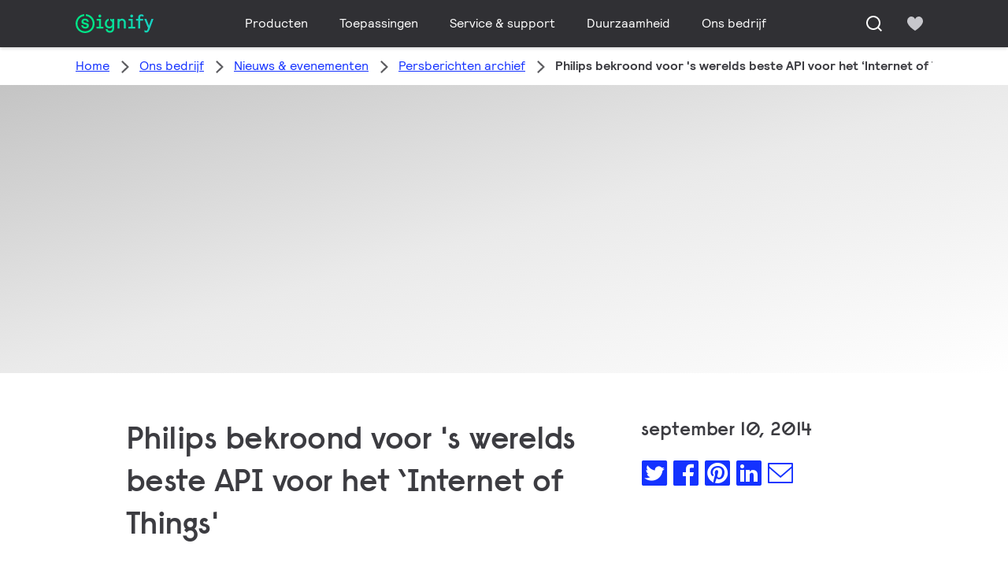

--- FILE ---
content_type: text/html;charset=utf-8
request_url: https://www.signify.com/nl-nl/our-company/news/press-release-archive/2014/20140911-philips-bekroond-voor-s-werelds-beste-api-voor-het-Internet-der-dingen
body_size: 25170
content:


















<!DOCTYPE HTML>





<html lang="nl" data-locale="nl_nl" class="no-js non-ie " dir="" >





<head>
    <meta charset="utf-8">
    <meta http-equiv="x-ua-compatible" content="ie=edge">
    <meta name="viewport" content="width=device-width, initial-scale=1">

    
    



    <script defer="defer" type="text/javascript" src="https://rum.hlx.page/.rum/@adobe/helix-rum-js@%5E2/dist/rum-standalone.js" data-routing="env=prod,tier=publish,ams=Philips Lighting (AEM)"></script>
<link rel="dns-prefetch" href="//www.crsc.lighting.philips.com">
    <link rel="preconnect" href="//www.crsc.lighting.philips.com">

<link rel="dns-prefetch" href="//assets.adobedtm.com">
<link rel="dns-prefetch" href="https://www.assets.signify.com">

    
    
    
        <script src="//www.lighting.philips.com/assets/scripts/tms_code.js"></script>
    

    
    





















    <title>Philips bekroond voor 's werelds beste API voor het ‘Internet of Things'</title>
    <meta name="description" class="elastic" content="Koninklijke Philips (NYSE: PHG, AEX: PHIA), de wereldwijde marktleider in verlichting, veroverde vandaag bij de prestigieuze Digital Accelerator Awards de bekroning Top API for the Internet of Things met haar revolutionaire Philips Hue persoonlijke draadloze verlichtingssysteem.">
    <meta name="keywords" content="Consumentenverlichting,2014,Signify,Philips Lighting">
    <meta name="DATEEFFECTIVE" content="2014-09-15">
    <meta name="DATELASTCHANGE" content="2014-09-15">
    <meta name="PHILIPS.INFOTYPE" content="news">
    <meta name="PHILIPS.SUMMARY" content="Koninklijke Philips (NYSE: PHG, AEX: PHIA), de wereldwijde marktleider in verlichting, veroverde vandaag bij de prestigieuze Digital Accelerator Awards de bekroning Top API for the Internet of Things met haar revolutionaire Philips Hue persoonlijke draadloze verlichtingssysteem.">
    <meta name="PHILIPS.METRICS.PAGENAME" content="our_company:news:press_release_archive:2014:20140911_philips_bekroond_voor_s_werelds_beste_api_voor_het_internet_der_dingen">

    


















    <meta class="elastic" name="last_modified" content="2018-06-04T18:28:00.145+02:00">

<meta class="elastic" name="page_type" content="news">

<meta class="elastic" name="keyword" content="Consumentenverlichting,2014,Signify,Philips Lighting">
<meta class="elastic" name="baseurl" content="https://www.signify.com/nl-nl/our-company/news/press-release-archive/2014/20140911-philips-bekroond-voor-s-werelds-beste-api-voor-het-Internet-der-dingen">

    <meta class="elastic" name="env" content="prd">


    <meta class="elastic" name="asset_url" content="https://www.lighting.philips.com/b-dam/brand-logos/search_brand_logo_Signify.png">


    <meta class="elastic" name="sector" content="SIG">


    <meta class="elastic" name="locale" content="nl_NL">


    <meta class="elastic" name="iss_title" content="Philips bekroond voor 's werelds beste API voor het ‘Internet of Things'">




















<meta property="og:title" content="Philips bekroond voor &#039;s werelds beste API voor het ‘Internet of Things&#039;">
<meta property="og:description" content="Koninklijke Philips (NYSE: PHG, AEX: PHIA), de wereldwijde marktleider in verlichting, veroverde vandaag bij de prestigieuze Digital Accelerator Awards de bekroning Top API for the Internet of Things met haar revolutionaire Philips Hue persoonlijke draadloze verlichtingssysteem.">
<meta property="og:type" content="article">
<meta property="og:image" content="https://www.signify.com/b-dam/b2b-li/nl_NL/Company/Newsroom/thumbnail-images/Hue-2014Q2-Lounge-Sofa-160px.jpg">
<meta property="og:site_name" content="Signify">
<meta property="twitter:card" content="summary">


    
    






    
    
     
     <link rel="canonical" href="https://www.signify.com/nl-nl/our-company/news/press-release-archive/2014/20140911-philips-bekroond-voor-s-werelds-beste-api-voor-het-Internet-der-dingen"/>
    
 




    
    



<link rel="apple-touch-icon" href="https://www.signify.com/content/dam/signify/master/crsc/signify-favicon.png">
<link rel="icon" href="https://www.signify.com/content/dam/signify/master/crsc/signify-favicon.png">
<!--[if IE]>

<link rel="shortcut icon" href="/b-etc/philips/clientlibs/foundation-base/clientlibs-css/img/favicon/favicon.ico">

<![endif]-->
<meta name="msapplication-TileColor" content="#ffffff">
<meta name="msapplication-TileImage" content="https://www.signify.com/content/dam/signify/master/crsc/signify-favicon.png">


    
    

    
     


<link rel="stylesheet" href="/b-etc/designs/signify/clientlibs.min.ACSHASH86f3b9d097604892f349bc5d1046afa9.css" type="text/css">





    








<script type="text/javascript" src="//www.crsc.lighting.philips.com/crsc/scripts/_page.webfont.all.js"></script>
<script type="text/javascript">
    if (typeof _page !== 'undefined') { _page.text = _page.text || {};
        _page.link = _page.link || {}; _page.topNav = _page.topNav || {};
        
            if (typeof _page.webfont !== 'undefined') {
            _page.webfont.load({language: 'nl'}, 'rs_demibold','rl_book','rl_bold');
            }
        
     }
</script>
<!--[if lt IE 9]>
    
    <script src="/b-etc/philips/clientlibs/foundation-base/html5shiv.min.ACSHASHa584b1fb7a2ba1a860c97f289a01cbc8.js"></script>

    
<![endif]-->
<script type="text/javascript">
/*
 modernizr v3.3.1
 Build https://modernizr.com/download?-canvas-csstransforms-csstransforms3d-csstransitions-flexbox-fullscreen-localstorage-objectfit-svg-touchevents-addtest-domprefixes-mq-prefixes-setclasses-testallprops-testprop-teststyles-dontmin

 Copyright (c)
  Faruk Ates
  Paul Irish
  Alex Sexton
  Ryan Seddon
  Patrick Kettner
  Stu Cox
  Richard Herrera

 MIT License
 {
  "name": "SVG",
  "property": "svg",
  "caniuse": "svg",
  "tags": ["svg"],
  "authors": ["Erik Dahlstrom"],
  "polyfills": [
    "svgweb",
    "raphael",
    "amplesdk",
    "canvg",
    "svg-boilerplate",
    "sie",
    "dojogfx",
    "fabricjs"
  ]
}
! {
  "name": "Local Storage",
  "property": "localstorage",
  "caniuse": "namevalue-storage",
  "tags": ["storage"],
  "knownBugs": [],
  "notes": [],
  "warnings": [],
  "polyfills": [
    "joshuabell-polyfill",
    "cupcake",
    "storagepolyfill",
    "amplifyjs",
    "yui-cacheoffline"
  ]
}
! {
  "name": "Canvas",
  "property": "canvas",
  "caniuse": "canvas",
  "tags": ["canvas", "graphics"],
  "polyfills": ["flashcanvas", "excanvas", "slcanvas", "fxcanvas"]
}
! {
  "name": "CSS Supports",
  "property": "supports",
  "caniuse": "css-featurequeries",
  "tags": ["css"],
  "builderAliases": ["css_supports"],
  "notes": [{
    "name": "W3 Spec",
    "href": "http://dev.w3.org/csswg/css3-conditional/#at-supports"
  },{
    "name": "Related Github Issue",
    "href": "github.com/Modernizr/Modernizr/issues/648"
  },{
    "name": "W3 Info",
    "href": "http://dev.w3.org/csswg/css3-conditional/#the-csssupportsrule-interface"
  }]
}
! {
  "name": "Touch Events",
  "property": "touchevents",
  "caniuse" : "touch",
  "tags": ["media", "attribute"],
  "notes": [{
    "name": "Touch Events spec",
    "href": "https://www.w3.org/TR/2013/WD-touch-events-20130124/"
  }],
  "warnings": [
    "Indicates if the browser supports the Touch Events spec, and does not necessarily reflect a touchscreen device"
  ],
  "knownBugs": [
    "False-positive on some configurations of Nokia N900",
    "False-positive on some BlackBerry 6.0 builds – https://github.com/Modernizr/Modernizr/issues/372#issuecomment-3112695"
  ]
}
! {
  "name": "Flexbox",
  "property": "flexbox",
  "caniuse": "flexbox",
  "tags": ["css"],
  "notes": [{
    "name": "The _new_ flexbox",
    "href": "http://dev.w3.org/csswg/css3-flexbox"
  }],
  "warnings": [
    "A `true` result for this detect does not imply that the `flex-wrap` property is supported; see the `flexwrap` detect."
  ]
}
! {
  "name": "CSS Transforms",
  "property": "csstransforms",
  "caniuse": "transforms2d",
  "tags": ["css"]
}
! {
  "name": "CSS Transforms 3D",
  "property": "csstransforms3d",
  "caniuse": "transforms3d",
  "tags": ["css"],
  "warnings": [
    "Chrome may occassionally fail this test on some systems; more info: https://code.google.com/p/chromium/issues/detail?id=129004"
  ]
}
! {
  "name": "CSS Transitions",
  "property": "csstransitions",
  "caniuse": "css-transitions",
  "tags": ["css"]
}
! {
  "name": "Fullscreen API",
  "property": "fullscreen",
  "caniuse": "fullscreen",
  "notes": [{
    "name": "MDN documentation",
    "href": "https://developer.mozilla.org/en/API/Fullscreen"
  }],
  "polyfills": ["screenfulljs"],
  "builderAliases": ["fullscreen_api"]
}
! {
  "name": "CSS Object Fit",
  "caniuse": "object-fit",
  "property": "objectfit",
  "tags": ["css"],
  "builderAliases": ["css_objectfit"],
  "notes": [{
    "name": "Opera Article on Object Fit",
    "href": "https://dev.opera.com/articles/css3-object-fit-object-position/"
  }]
}
!*/
(function(k,l,w){function m(a,c){return typeof a===c}function D(a){var c=q.className,b=e._config.classPrefix||"";z&&(c=c.baseVal);e._config.enableJSClass&&(c=c.replace(new RegExp("(^|\\s)"+b+"no-js(\\s|$)"),"$1"+b+"js$2"));e._config.enableClasses&&(c+=" "+b+a.join(" "+b),z?q.className.baseVal=c:q.className=c)}function E(a,c){if("object"==typeof a)for(var b in a)F(a,b)&&E(b,a[b]);else{a=a.toLowerCase();b=a.split(".");var d=e[b[0]];2==b.length&&(d=d[b[1]]);if("undefined"!=typeof d)return e;c="function"==
typeof c?c():c;1==b.length?e[b[0]]=c:(!e[b[0]]||e[b[0]]instanceof Boolean||(e[b[0]]=new Boolean(e[b[0]])),e[b[0]][b[1]]=c);D([(c&&0!=c?"":"no-")+b.join("-")]);e._trigger(a,c)}return e}function v(){return"function"!==typeof l.createElement?l.createElement(arguments[0]):z?l.createElementNS.call(l,"http://www.w3.org/2000/svg",arguments[0]):l.createElement.apply(l,arguments)}function C(a,c,b,d){var f=v("div");var g=l.body;g||(g=v(z?"svg":"body"),g.fake=!0);if(parseInt(b,10))for(;b--;){var u=v("div");
u.id=d?d[b]:"modernizr"+(b+1);f.appendChild(u)}b=v("style");b.type="text/css";b.id="smodernizr";(g.fake?g:f).appendChild(b);g.appendChild(f);b.styleSheet?b.styleSheet.cssText=a:b.appendChild(l.createTextNode(a));f.id="modernizr";if(g.fake){g.style.background="";g.style.overflow="hidden";var n=q.style.overflow;q.style.overflow="hidden";q.appendChild(g)}a=c(f,a);g.fake?(g.parentNode.removeChild(g),q.style.overflow=n,q.offsetHeight):f.parentNode.removeChild(f);return!!a}function G(a){return a.replace(/([a-z])-([a-z])/g,
function(c,b,d){return b+d.toUpperCase()}).replace(/^-/,"")}function P(a,c){return function(){return a.apply(c,arguments)}}function H(a){return a.replace(/([A-Z])/g,function(c,b){return"-"+b.toLowerCase()}).replace(/^ms-/,"-ms-")}function Q(a,c){var b=a.length;if("CSS"in k&&"supports"in k.CSS){for(;b--;)if(k.CSS.supports(H(a[b]),c))return!0;return!1}if("CSSSupportsRule"in k){for(var d=[];b--;)d.push("("+H(a[b])+":"+c+")");d=d.join(" or ");return C("@supports ("+d+") { #modernizr { position: absolute; } }",
function(f){return"absolute"==getComputedStyle(f,null).position})}return w}function I(a,c,b,d){function f(){u&&(delete p.style,delete p.modElem)}d=m(d,"undefined")?!1:d;if(!m(b,"undefined")){var g=Q(a,b);if(!m(g,"undefined"))return g}for(g=["modernizr","tspan","samp"];!p.style&&g.length;){var u=!0;p.modElem=v(g.shift());p.style=p.modElem.style}var n=a.length;for(g=0;g<n;g++){var r=a[g];var R=p.style[r];~(""+r).indexOf("-")&&(r=G(r));if(p.style[r]!==w){if(d||m(b,"undefined"))return f(),"pfx"==c?r:
!0;try{p.style[r]=b}catch(S){}if(p.style[r]!=R)return f(),"pfx"==c?r:!0}}f();return!1}function A(a,c,b,d,f){var g=a.charAt(0).toUpperCase()+a.slice(1),u=(a+" "+J.join(g+" ")+g).split(" ");if(m(c,"string")||m(c,"undefined"))return I(u,c,d,f);u=(a+" "+K.join(g+" ")+g).split(" ");a:{a=u;for(var n in a)if(a[n]in c){if(!1===b){c=a[n];break a}n=c[a[n]];if(m(n,"function")){c=P(n,b||c);break a}c=n;break a}c=!1}return c}function x(a,c,b){return A(a,w,w,c,b)}var L=[],y=[],h={_version:"3.3.1",_config:{classPrefix:"test-",
enableClasses:!0,enableJSClass:!0,usePrefixes:!0},_q:[],on:function(a,c){var b=this;setTimeout(function(){c(b[a])},0)},addTest:function(a,c,b){y.push({name:a,fn:c,options:b})},addAsyncTest:function(a){y.push({name:null,fn:a})}},e=function(){};e.prototype=h;e=new e;e.addTest("svg",!!l.createElementNS&&!!l.createElementNS("http://www.w3.org/2000/svg","svg").createSVGRect);e.addTest("localstorage",function(){try{return localStorage.setItem("modernizr","modernizr"),localStorage.removeItem("modernizr"),
!0}catch(a){return!1}});var B=h._config.usePrefixes?" -webkit- -moz- -o- -ms- ".split(" "):["",""];h._prefixes=B;var q=l.documentElement,z="svg"===q.nodeName.toLowerCase(),K=h._config.usePrefixes?["moz","o","ms","webkit"]:[];h._domPrefixes=K;var F;(function(){var a={}.hasOwnProperty;F=m(a,"undefined")||m(a.call,"undefined")?function(c,b){return b in c&&m(c.constructor.prototype[b],"undefined")}:function(c,b){return a.call(c,b)}})();h._l={};h.on=function(a,c){this._l[a]||(this._l[a]=[]);this._l[a].push(c);
e.hasOwnProperty(a)&&setTimeout(function(){e._trigger(a,e[a])},0)};h._trigger=function(a,c){if(this._l[a]){var b=this._l[a];setTimeout(function(){var d;for(d=0;d<b.length;d++){var f=b[d];f(c)}},0);delete this._l[a]}};e._q.push(function(){h.addTest=E});e.addTest("canvas",function(){var a=v("canvas");return!(!a.getContext||!a.getContext("2d"))});e.addTest("supports","CSS"in k&&"supports"in k.CSS||"supportsCSS"in k);var t=function(){var a=k.matchMedia||k.msMatchMedia;return a?function(c){return(c=a(c))&&
c.matches||!1}:function(c){var b=!1;C("@media "+c+" { #modernizr { position: absolute; } }",function(d){b="absolute"==(k.getComputedStyle?k.getComputedStyle(d,null):d.currentStyle).position});return b}}();h.mq=t;var M=h.testStyles=C;e.addTest("touchevents",function(){if("ontouchstart"in k||k.DocumentTouch&&l instanceof DocumentTouch)var a=!0;else{var c=["@media (",B.join("touch-enabled),("),"heartz){#modernizr{top:9px;position:absolute}}"].join("");M(c,function(b){a=9===b.offsetTop})}return a});var J=
h._config.usePrefixes?["Moz","O","ms","Webkit"]:[];h._cssomPrefixes=J;var N=function(a){var c=B.length,b=k.CSSRule;if("undefined"===typeof b)return w;if(!a)return!1;a=a.replace(/^@/,"");var d=a.replace(/-/g,"_").toUpperCase()+"_RULE";if(d in b)return"@"+a;for(var f=0;f<c;f++){var g=B[f];if(g.toUpperCase()+"_"+d in b)return"@-"+g.toLowerCase()+"-"+a}return!1};h.atRule=N;var O={elem:v("modernizr")};e._q.push(function(){delete O.elem});var p={style:O.elem.style};e._q.unshift(function(){delete p.style});
h.testProp=function(a,c,b){return I([a],w,c,b)};h.testAllProps=A;h.testAllProps=x;e.addTest("flexbox",x("flexBasis","1px",!0));e.addTest("csstransforms",function(){return-1===navigator.userAgent.indexOf("Android 2.")&&x("transform","scale(1)",!0)});e.addTest("csstransforms3d",function(){var a=!!x("perspective","1px",!0),c=e._config.usePrefixes;if(a&&(!c||"webkitPerspective"in q.style)){if(e.supports)var b="@supports (perspective: 1px)";else b="@media (transform-3d)",c&&(b+=",(-webkit-transform-3d)");
M("#modernizr{width:0;height:0}"+(b+"{#modernizr{width:7px;height:18px;margin:0;padding:0;border:0}}"),function(d){a=7===d.offsetWidth&&18===d.offsetHeight})}return a});e.addTest("csstransitions",x("transition","all",!0));t=h.prefixed=function(a,c,b){if(0===a.indexOf("@"))return N(a);-1!=a.indexOf("-")&&(a=G(a));return c?A(a,c,b):A(a,"pfx")};e.addTest("fullscreen",!(!t("exitFullscreen",l,!1)&&!t("cancelFullScreen",l,!1)));e.addTest("objectfit",!!t("objectFit"),{aliases:["object-fit"]});(function(){var a,
c;for(c in y)if(y.hasOwnProperty(c)){var b=[];var d=y[c];if(d.name&&(b.push(d.name.toLowerCase()),d.options&&d.options.aliases&&d.options.aliases.length))for(a=0;a<d.options.aliases.length;a++)b.push(d.options.aliases[a].toLowerCase());d=m(d.fn,"function")?d.fn():d.fn;for(a=0;a<b.length;a++){var f=b[a];f=f.split(".");1===f.length?e[f[0]]=d:(!e[f[0]]||e[f[0]]instanceof Boolean||(e[f[0]]=new Boolean(e[f[0]])),e[f[0]][f[1]]=d);L.push((d?"":"no-")+f.join("-"))}}})();D(L);delete h.addTest;delete h.addAsyncTest;
for(t=0;t<e._q.length;t++)e._q[t]();k.Modernizr=e})(window,document);Modernizr.addTest("correctvh",function(){return!navigator.userAgent.match(/(iPad|iPhone);.*CPU.*OS (6|7)_\d/i)});Modernizr.addTest("touch",function(){return Modernizr.touchevents});(function(){var k=document.documentElement;Modernizr._config.classPrefix&&-1<k.className.indexOf("no-js")&&(k.className=k.className.replace("no-js",Modernizr._config.classPrefix+"js"))})();
</script>


    
    





    
    


    


                              <script>!function(a){var e="https://s.go-mpulse.net/boomerang/",t="addEventListener";if("True"=="True")a.BOOMR_config=a.BOOMR_config||{},a.BOOMR_config.PageParams=a.BOOMR_config.PageParams||{},a.BOOMR_config.PageParams.pci=!0,e="https://s2.go-mpulse.net/boomerang/";if(window.BOOMR_API_key="PKCAN-ZF6A2-DRLJC-47N5R-RK67J",function(){function n(e){a.BOOMR_onload=e&&e.timeStamp||(new Date).getTime()}if(!a.BOOMR||!a.BOOMR.version&&!a.BOOMR.snippetExecuted){a.BOOMR=a.BOOMR||{},a.BOOMR.snippetExecuted=!0;var i,_,o,r=document.createElement("iframe");if(a[t])a[t]("load",n,!1);else if(a.attachEvent)a.attachEvent("onload",n);r.src="javascript:void(0)",r.title="",r.role="presentation",(r.frameElement||r).style.cssText="width:0;height:0;border:0;display:none;",o=document.getElementsByTagName("script")[0],o.parentNode.insertBefore(r,o);try{_=r.contentWindow.document}catch(O){i=document.domain,r.src="javascript:var d=document.open();d.domain='"+i+"';void(0);",_=r.contentWindow.document}_.open()._l=function(){var a=this.createElement("script");if(i)this.domain=i;a.id="boomr-if-as",a.src=e+"PKCAN-ZF6A2-DRLJC-47N5R-RK67J",BOOMR_lstart=(new Date).getTime(),this.body.appendChild(a)},_.write("<bo"+'dy onload="document._l();">'),_.close()}}(),"".length>0)if(a&&"performance"in a&&a.performance&&"function"==typeof a.performance.setResourceTimingBufferSize)a.performance.setResourceTimingBufferSize();!function(){if(BOOMR=a.BOOMR||{},BOOMR.plugins=BOOMR.plugins||{},!BOOMR.plugins.AK){var e=""=="true"?1:0,t="",n="cj32yiyxfuxmw2lvg6ma-f-8758c5f06-clientnsv4-s.akamaihd.net",i="false"=="true"?2:1,_={"ak.v":"39","ak.cp":"678058","ak.ai":parseInt("448880",10),"ak.ol":"0","ak.cr":8,"ak.ipv":4,"ak.proto":"h2","ak.rid":"254d1cdf","ak.r":47370,"ak.a2":e,"ak.m":"dscb","ak.n":"essl","ak.bpcip":"18.119.172.0","ak.cport":57222,"ak.gh":"23.208.24.74","ak.quicv":"","ak.tlsv":"tls1.3","ak.0rtt":"","ak.0rtt.ed":"","ak.csrc":"-","ak.acc":"","ak.t":"1769289624","ak.ak":"hOBiQwZUYzCg5VSAfCLimQ==+OhZwUSA8z8/IT2Nj3q/qe7azzkeLz2goY7u1oJIW3HaZKV8WVv2w2P4TcO61hSQS9JFdsnbD8bTU1Uks11BQbV/ICk8Z2eq2fx04+LncpSXnsvBK7KPmmlfmxoOChLJTu9asI3nkJPpPAQVafQetPdSjS0rhuwLAt1GorxFwE7SU3fiFlvUzZ4X7EQ8O8lVmTB9e4JSIxBZQQnmBN14g3rxqYBZIqc38NmfDLKo7XGo8iE/MmAVmnJZqHcyFJk14nT9B0Bs1rHW3lDSLzcWR0eHUJzbc9hh83tCQBQxagPb3Rp8niksGIVHMDFa4bUerpBZrRq7oXMISqlfCXHB9+h9I0JhDVZKeoSm0spojTuKQ/7hhTV8I5/q27r5TaYbXNQ29AgfAlfNoXiK7TerYCbsp2lFPqfg2lhEkKKUZR0=","ak.pv":"207","ak.dpoabenc":"","ak.tf":i};if(""!==t)_["ak.ruds"]=t;var o={i:!1,av:function(e){var t="http.initiator";if(e&&(!e[t]||"spa_hard"===e[t]))_["ak.feo"]=void 0!==a.aFeoApplied?1:0,BOOMR.addVar(_)},rv:function(){var a=["ak.bpcip","ak.cport","ak.cr","ak.csrc","ak.gh","ak.ipv","ak.m","ak.n","ak.ol","ak.proto","ak.quicv","ak.tlsv","ak.0rtt","ak.0rtt.ed","ak.r","ak.acc","ak.t","ak.tf"];BOOMR.removeVar(a)}};BOOMR.plugins.AK={akVars:_,akDNSPreFetchDomain:n,init:function(){if(!o.i){var a=BOOMR.subscribe;a("before_beacon",o.av,null,null),a("onbeacon",o.rv,null,null),o.i=!0}return this},is_complete:function(){return!0}}}}()}(window);</script></head>




<body class="newscenter-article" data-country="NL" data-language="nl" data-locale="nl_NL">







<!--<noindex>-->
<!-- HEADER SECTION START -->

    <section class=" "><div class="xfpage page basicpage">

    



<div class="xf-content-height">
    

<div class="aem-Grid aem-Grid--12 aem-Grid--default--12 ">
    
    <div class="experience-fragment-component experience-fragment experiencefragment aem-GridColumn aem-GridColumn--default--12">
<div id="experience-fragment-component-8267b8d512" class="cmp-experiencefragment cmp-experiencefragment--header">

    



<div class="xf-content-height">
    

<div class="aem-Grid aem-Grid--12 aem-Grid--default--12 ">
    
    <div class="header-component header master-ssr-component master-component aem-GridColumn aem-GridColumn--default--12">
    
    
    
    
        
        
            <header data-cmp-name="header-component" data-cmp-id="dea9cf91-3fe5-4487-a64e-614187d88e89" data-cmp-rendered-at="2026-01-24T12:03:13.596Z" data-tracking-event="component/header/impression" data-tracking-info="{&quot;component&quot;:{&quot;id&quot;:&quot;7615d67e0f33ff5dce39bc2b5bc4dbf7&quot;,&quot;path&quot;:&quot;/header_component_541789929&quot;,&quot;name&quot;:&quot;header&quot;}}" data-server-rendered="true" class="header"><!----> <div class="header__body header__container"><div class="header__prenav"><section class="section-component header__prenav-container"><div class="header__prenav-logo"><a href="https://www.signify.com/nl-nl" class="header__logo-link"><img alt="Signify logo" src="https://www.signify.com/content/dam/signify-multibrand/master/navigation/logo/signify-logo.svg" class="header__prenav-logo-img"></a></div> <nav aria-label="" class="header__menu-wrapper header__menu--desktop"><ul class="header__menu navigation-items"><li class="header__menu-item header__menu-item--desktop navigation-item flyout-v2-trigger"><div class="header__menu-item--submenu"><a href="https://www.signify.com/nl-nl/prof" title="Producten" class="header__menu-item--submenu__link flyout-v2-trigger__link body-copy-2">
                    Producten
                </a> <div class="flyout-v2"><section class="flyout-v2__inner-wrapper section-component"><div class="flyout-v2__header"><header class="flyout-v2__submenu-title heading-4">
                Producten
            </header> <button type="button" aria-label="Close" data-tracking-info="{&quot;event&quot;:{&quot;effect&quot;:&quot;close Producten flyout&quot;,&quot;label&quot;:&quot;Close&quot;}}" class="flyout-v2__close-button icon-button--ghost"><svg class="icon icon-close icon--md"><use href="/etc.clientlibs/signify-brand-signify-multibrand/clientlibs/clientlib-main/resources/icons/ui.svg#close"></use></svg></button></div> <nav aria-label="Secundair menu" class="row flyout-v2__nav"><div class="flyout-v2__links flyout-v2__links--multi-column col-12" style="display:none;"><section class="flyout-v2__block flyout-v2__block--links"><div class="navigation-list"><img alt="Armaturen voor binnenverlichting" loading="lazy" fetchpriority="low" srcset="https://www.assets.signify.com/is/image/Signify/DN145B-G4-20S-PSU-CLP" src="[data-uri]" class="flyout-v2__block-image"> <header class="heading-7 flyout-v2__block-title">
        Armaturen voor binnenverlichting
    </header> <ul class="flyout-v2__list"><li class="flyout-v2__li"><a href="https://www.signify.com/nl-nl/prof/armaturen-voor-binnenverlichting/downlights/SMC_CDOWNL_CA/category" target="_self" class="text-label body-copy-2 flyout-v2__link">Downlights</a></li><li class="flyout-v2__li"><a href="https://www.signify.com/nl-nl/prof/armaturen-voor-binnenverlichting/accent-downlights/SMC_ACCDOWNL_CA/category" target="_self" class="text-label body-copy-2 flyout-v2__link">Accent downlights</a></li><li class="flyout-v2__li"><a href="https://www.signify.com/nl-nl/prof/armaturen-voor-binnenverlichting/inbouw/SMC_CREC_CA/category" target="_self" class="text-label body-copy-2 flyout-v2__link">Inbouw</a></li><li class="flyout-v2__li"><a href="https://www.signify.com/nl-nl/prof/armaturen-voor-binnenverlichting/panelen-op-rails/SMC_LGHTPNLS_CA/category" target="_self" class="text-label body-copy-2 flyout-v2__link">Panelen op rails</a></li></ul> <div class="flyout-v2__li"><a href="https://www.signify.com/nl-nl/prof/armaturen-voor-binnenverlichting" class="flyout-v2__link navigation-menu-link--primary text-label--bold">
            Alles tonen
            <svg class="icon icon-right icon--sm"><use href="/etc.clientlibs/signify-brand-signify-multibrand/clientlibs/clientlib-main/resources/icons/ui.svg#right"></use></svg></a></div></div></section><section class="flyout-v2__block flyout-v2__block--links"><div class="navigation-list"><img alt="Armaturen voor buitenverlichting" loading="lazy" fetchpriority="low" srcset="https://www.assets.signify.com/is/image/Signify/BGP701_Luma_gen2_Nano_BSP" src="[data-uri]" class="flyout-v2__block-image"> <header class="heading-7 flyout-v2__block-title">
        Armaturen voor buitenverlichting
    </header> <ul class="flyout-v2__list"><li class="flyout-v2__li"><a href="https://www.signify.com/nl-nl/prof/armaturen-voor-buitenverlichting/wegen-en-straten/SMC_NROADLUM_CA/category" target="_self" class="text-label body-copy-2 flyout-v2__link">Wegen en straten</a></li><li class="flyout-v2__li"><a href="https://www.signify.com/nl-nl/prof/armaturen-voor-buitenverlichting/schijnwerperverlichting-voor-sport-en-andere-terreinen/SMC_NSPAREA_CA/category" target="_self" class="text-label body-copy-2 flyout-v2__link">Schijnwerperverlichting voor sport- en andere terreinen</a></li><li class="flyout-v2__li"><a href="https://www.signify.com/nl-nl/prof/armaturen-voor-buitenverlichting/architecturale-schijnwerpers/SMC_PROJECT_CA/category" target="_self" class="text-label body-copy-2 flyout-v2__link">Architecturale schijnwerpers</a></li><li class="flyout-v2__li"><a href="https://www.signify.com/nl-nl/prof/armaturen-voor-buitenverlichting/urban/SMC_URBAN_CA/category" target="_self" class="text-label body-copy-2 flyout-v2__link">Urban</a></li></ul> <div class="flyout-v2__li"><a href="https://www.signify.com/nl-nl/prof/armaturen-voor-buitenverlichting" class="flyout-v2__link navigation-menu-link--primary text-label--bold">
            Alles tonen
            <svg class="icon icon-right icon--sm"><use href="/etc.clientlibs/signify-brand-signify-multibrand/clientlibs/clientlib-main/resources/icons/ui.svg#right"></use></svg></a></div></div></section><section class="flyout-v2__block flyout-v2__block--links"><div class="navigation-list"><img alt="LED-lampen en TL-verlichting" loading="lazy" fetchpriority="low" srcset="https://www.assets.signify.com/is/image/Signify/CorePro_LEDtube_EM_Mains_T8-BSP" src="[data-uri]" class="flyout-v2__block-image"> <header class="heading-7 flyout-v2__block-title">
        LED-lampen en TL-verlichting
    </header> <ul class="flyout-v2__list"><li class="flyout-v2__li"><a href="https://www.signify.com/nl-nl/prof/led-lampen-en-tl-verlichting/ledtubes/SMC_EP01LTUB_CA/category" target="_self" class="text-label body-copy-2 flyout-v2__link">LEDtubes</a></li><li class="flyout-v2__li"><a href="https://www.signify.com/nl-nl/prof/led-lampen-en-tl-verlichting/led-spots/SMC_LEDSPOT_CA/category" target="_self" class="text-label body-copy-2 flyout-v2__link">LED-spots</a></li><li class="flyout-v2__li"><a href="https://www.signify.com/nl-nl/prof/led-lampen-en-tl-verlichting/led-hid-vervanging/SMC_LEDHID_CA/category" target="_self" class="text-label body-copy-2 flyout-v2__link">LED/HID-vervanging</a></li><li class="flyout-v2__li"><a href="https://www.signify.com/nl-nl/prof/led-lampen-en-tl-verlichting/led-lampen/SMC_LEDBULB_CA/category" target="_self" class="text-label body-copy-2 flyout-v2__link">LED-lampen</a></li></ul> <div class="flyout-v2__li"><a href="https://www.signify.com/nl-nl/prof/led-lampen-en-tl-verlichting" class="flyout-v2__link navigation-menu-link--primary text-label--bold">
            Alles tonen
            <svg class="icon icon-right icon--sm"><use href="/etc.clientlibs/signify-brand-signify-multibrand/clientlibs/clientlib-main/resources/icons/ui.svg#right"></use></svg></a></div></div></section><section class="flyout-v2__block flyout-v2__block--links"><div class="navigation-list"><img alt="Conventionele lampen en TL-verlichting" loading="lazy" fetchpriority="low" srcset="https://www.assets.signify.com/is/image/Signify/LPPR1_TL5HO8SE_COPY_BEAUTYSHOT" src="[data-uri]" class="flyout-v2__block-image"> <header class="heading-7 flyout-v2__block-title">
        Conventionele lampen en TL-verlichting
    </header> <ul class="flyout-v2__list"><li class="flyout-v2__li"><a href="https://www.signify.com/nl-nl/prof/conventionele-lampen-en-tl-verlichting/fluorescentielampen-en-starters/SMC_FLLMPST_CA/category" target="_self" class="text-label body-copy-2 flyout-v2__link">Fluorescentielampen en starters</a></li><li class="flyout-v2__li"><a href="https://www.signify.com/nl-nl/prof/conventionele-lampen-en-tl-verlichting/compacte-fluorescentielampen-niet-geintegreerd/SMC_EP01LCFN_CA/category" target="_self" class="text-label body-copy-2 flyout-v2__link">Compacte fluorescentielampen, niet-geïntegreerd</a></li><li class="flyout-v2__li"><a href="https://www.signify.com/nl-nl/prof/conventionele-lampen-en-tl-verlichting/compacte-hogedrukontladingslampen/SMC_EP01LCHD_CA/category" target="_self" class="text-label body-copy-2 flyout-v2__link">Compacte hogedrukontladingslampen</a></li><li class="flyout-v2__li"><a href="https://www.signify.com/nl-nl/prof/conventionele-lampen-en-tl-verlichting/hogedrukontladingslampen/SMC_EP01LHID_CA/category" target="_self" class="text-label body-copy-2 flyout-v2__link">Hogedrukontladingslampen</a></li></ul> <div class="flyout-v2__li"><a href="https://www.signify.com/nl-nl/prof/conventionele-lampen-en-tl-verlichting" class="flyout-v2__link navigation-menu-link--primary text-label--bold">
            Alles tonen
            <svg class="icon icon-right icon--sm"><use href="/etc.clientlibs/signify-brand-signify-multibrand/clientlibs/clientlib-main/resources/icons/ui.svg#right"></use></svg></a></div></div></section><section class="flyout-v2__block flyout-v2__block--links"><div class="navigation-list"><img alt="LED drivers" loading="lazy" fetchpriority="low" srcset="https://www.assets.signify.com/is/image/Signify/Fortimo%20LED%20Strip%2005_1_2ft%20490_650_1100_1300_2200%20lm%20840%20FC%20HV_LV5_Fam_BS_no%20Sidac" src="[data-uri]" class="flyout-v2__block-image"> <header class="heading-7 flyout-v2__block-title">
        LED drivers
    </header> <ul class="flyout-v2__list"><li class="flyout-v2__li"><a href="https://www.signify.com/nl-nl/prof/led-drivers/lineaire-modules/SMC_LINMOD_CA/category" target="_self" class="text-label body-copy-2 flyout-v2__link">Lineaire modules</a></li><li class="flyout-v2__li"><a href="https://www.signify.com/nl-nl/prof/led-drivers/modules-met-puntvormige-lichtbron/SMC_PSMOD_CA/category" target="_self" class="text-label body-copy-2 flyout-v2__link">Modules met puntvormige lichtbron</a></li><li class="flyout-v2__li"><a href="https://www.signify.com/nl-nl/prof/led-drivers/modules-voor-buitenverlichting/SMC_XTRMOD_CA/category" target="_self" class="text-label body-copy-2 flyout-v2__link">Modules voor buitenverlichting</a></li><li class="flyout-v2__li"><a href="https://www.signify.com/nl-nl/prof/led-drivers/modules-met-constante-spanning/SMC_CNSTNTVLTGMDLS_CA/category" target="_self" class="text-label body-copy-2 flyout-v2__link">Modules met constante spanning</a></li></ul> <div class="flyout-v2__li"><a href="https://www.signify.com/nl-nl/prof/led-drivers" class="flyout-v2__link navigation-menu-link--primary text-label--bold">
            Alles tonen
            <svg class="icon icon-right icon--sm"><use href="/etc.clientlibs/signify-brand-signify-multibrand/clientlibs/clientlib-main/resources/icons/ui.svg#right"></use></svg></a></div></div></section><section class="flyout-v2__block flyout-v2__block--links"><div class="navigation-list"><img alt="Verlichtingselektronica" loading="lazy" fetchpriority="low" srcset="https://www.assets.signify.com/is/image/Signify/GPBS1_DPVSDW-T_PHL_0001" src="[data-uri]" class="flyout-v2__block-image"> <header class="heading-7 flyout-v2__block-title">
        Verlichtingselektronica
    </header> <ul class="flyout-v2__list"><li class="flyout-v2__li"><a href="https://www.signify.com/nl-nl/prof/verlichtingselektronica/hid/SMC_GE01GAD_CA/category" target="_self" class="text-label body-copy-2 flyout-v2__link">HID</a></li><li class="flyout-v2__li"><a href="https://www.signify.com/nl-nl/prof/verlichtingselektronica/fluorescentieverlichting/SMC_GE01GAF_CA/category" target="_self" class="text-label body-copy-2 flyout-v2__link">Fluorescentieverlichting</a></li></ul> <div class="flyout-v2__li"><a href="https://www.signify.com/nl-nl/prof/verlichtingselektronica" class="flyout-v2__link navigation-menu-link--primary text-label--bold">
            Alles tonen
            <svg class="icon icon-right icon--sm"><use href="/etc.clientlibs/signify-brand-signify-multibrand/clientlibs/clientlib-main/resources/icons/ui.svg#right"></use></svg></a></div></div></section><section class="flyout-v2__block flyout-v2__block--links"><div class="navigation-list"><img alt="Verlichtingsbedieningen" loading="lazy" fetchpriority="low" srcset="https://www.assets.signify.com/is/image/Signify/DYN_IMG_SI_FAM_BS" src="[data-uri]" class="flyout-v2__block-image"> <header class="heading-7 flyout-v2__block-title">
        Verlichtingsbedieningen
    </header> <ul class="flyout-v2__list"><li class="flyout-v2__li"><a href="https://www.signify.com/nl-nl/prof/verlichtingsbedieningen/dynalite/SMC_ECLMSYS_CA/category" target="_self" class="text-label body-copy-2 flyout-v2__link">Dynalite</a></li><li class="flyout-v2__li"><a href="https://www.signify.com/nl-nl/prof/verlichtingsbedieningen/interact-voor-intelligente-gebouwen/SMC_ECINDACC_CA/category" target="_self" class="text-label body-copy-2 flyout-v2__link">Interact voor intelligente gebouwen</a></li><li class="flyout-v2__li"><a href="https://www.signify.com/nl-nl/prof/verlichtingsbedieningen/stand-alone-slimme-sensoren/SMC_ECSACON_CA/category" target="_self" class="text-label body-copy-2 flyout-v2__link">Stand-alone slimme sensoren</a></li><li class="flyout-v2__li"><a href="https://www.signify.com/nl-nl/prof/verlichtingsbedieningen/armatuurgebonden-systemen/SMC_ECLBCON_CA/category" target="_self" class="text-label body-copy-2 flyout-v2__link">Armatuurgebonden systemen</a></li></ul> <div class="flyout-v2__li"><a href="https://www.signify.com/nl-nl/prof/verlichtingsbedieningen" class="flyout-v2__link navigation-menu-link--primary text-label--bold">
            Alles tonen
            <svg class="icon icon-right icon--sm"><use href="/etc.clientlibs/signify-brand-signify-multibrand/clientlibs/clientlib-main/resources/icons/ui.svg#right"></use></svg></a></div></div></section></div> <div class="flyout-v2__cards flyout-v2__cards--multi-column col-12" style="display:none;"><!----><!----><!----><!----><!----><!----><!----></div></nav> <!----></section></div></div></li><li class="header__menu-item header__menu-item--desktop navigation-item flyout-v2-trigger"><div class="header__menu-item--submenu"><a href="https://www.signify.com/nl-nl/applications" title="Toepassingen" class="header__menu-item--submenu__link flyout-v2-trigger__link body-copy-2">
                    Toepassingen
                </a> <div class="flyout-v2"><section class="flyout-v2__inner-wrapper section-component"><div class="flyout-v2__header"><!----> <button type="button" aria-label="Close" data-tracking-info="{&quot;event&quot;:{&quot;effect&quot;:&quot;close  flyout&quot;,&quot;label&quot;:&quot;Close&quot;}}" class="flyout-v2__close-button icon-button--ghost"><svg class="icon icon-close icon--md"><use href="/etc.clientlibs/signify-brand-signify-multibrand/clientlibs/clientlib-main/resources/icons/ui.svg#close"></use></svg></button></div> <nav aria-label="Secundair menu" class="row flyout-v2__nav"><div class="flyout-v2__links flyout-v2__links--multi-column col-12" style="display:none;"><section class="flyout-v2__block flyout-v2__block--links"><div class="navigation-list"><!----> <header class="heading-7 flyout-v2__block-title">
        Toepassingen
    </header> <ul class="flyout-v2__list"><li class="flyout-v2__li"><a href="https://www.signify.com/nl-nl/applications/cities" target="_self" class="text-label body-copy-2 flyout-v2__link">Steden</a></li><li class="flyout-v2__li"><a href="https://www.signify.com/nl-nl/applications/education" target="_self" class="text-label body-copy-2 flyout-v2__link">Onderwijs</a></li><li class="flyout-v2__li"><a href="https://www.signify.com/nl-nl/applications/healthcare" target="_self" class="text-label body-copy-2 flyout-v2__link">Gezondheidszorg</a></li><li class="flyout-v2__li"><a href="https://www.signify.com/nl-nl/applications/hospitality" target="_self" class="text-label body-copy-2 flyout-v2__link">Horeca</a></li><li class="flyout-v2__li"><a href="https://www.signify.com/nl-nl/applications/manufacturing" target="_self" class="text-label body-copy-2 flyout-v2__link">Productie</a></li><li class="flyout-v2__li"><a href="https://www.signify.com/nl-nl/applications/office" target="_self" class="text-label body-copy-2 flyout-v2__link">Kantoor</a></li><li class="flyout-v2__li"><a href="https://www.signify.com/nl-nl/applications/retail" target="_self" class="text-label body-copy-2 flyout-v2__link">Winkels</a></li><li class="flyout-v2__li"><a href="https://www.signify.com/nl-nl/applications/sports" target="_self" class="text-label body-copy-2 flyout-v2__link">Sport</a></li><li class="flyout-v2__li"><a href="https://www.signify.com/nl-nl/applications/transportation" target="_self" class="text-label body-copy-2 flyout-v2__link">Transport</a></li></ul> <!----></div></section></div> <div class="flyout-v2__cards flyout-v2__cards--multi-column col-12" style="display:none;"><!----></div></nav> <!----></section></div></div></li><li class="header__menu-item header__menu-item--desktop navigation-item flyout-v2-trigger"><div class="header__menu-item--submenu"><a href="https://www.signify.com/nl-nl/resources" title="Service &amp; support" class="header__menu-item--submenu__link flyout-v2-trigger__link body-copy-2">
                    Service &amp; support
                </a> <div class="flyout-v2"><section class="flyout-v2__inner-wrapper section-component"><div class="flyout-v2__header"><!----> <button type="button" aria-label="Close" data-tracking-info="{&quot;event&quot;:{&quot;effect&quot;:&quot;close  flyout&quot;,&quot;label&quot;:&quot;Close&quot;}}" class="flyout-v2__close-button icon-button--ghost"><svg class="icon icon-close icon--md"><use href="/etc.clientlibs/signify-brand-signify-multibrand/clientlibs/clientlib-main/resources/icons/ui.svg#close"></use></svg></button></div> <nav aria-label="Secundair menu" class="row flyout-v2__nav"><div class="flyout-v2__links flyout-v2__links--multi-column col-12" style="display:none;"><section class="flyout-v2__block flyout-v2__block--links"><div class="navigation-list"><!----> <header class="heading-7 flyout-v2__block-title">
        Service &amp; support
    </header> <ul class="flyout-v2__list"><li class="flyout-v2__li"><a href="https://www.signify.com/nl-nl/case-studies" target="_self" class="text-label body-copy-2 flyout-v2__link">Casestudy's</a></li><li class="flyout-v2__li"><a href="https://www.signify.com/nl-nl/our-company/news/press-releases" target="_self" class="text-label body-copy-2 flyout-v2__link">Nieuws </a></li><li class="flyout-v2__li"><a href="https://www.signify.com/global/lighting-academy" target="_self" class="text-label body-copy-2 flyout-v2__link">Lighting Academy</a></li><li class="flyout-v2__li"><a href="https://www.signify.com/nl-nl/lighting-services/support/self-help" target="_self" class="text-label body-copy-2 flyout-v2__link">Klantenservice</a></li><li class="flyout-v2__li"><a href="https://www.signify.com/nl-nl/signify-services" target="_self" class="text-label body-copy-2 flyout-v2__link">Signify Service</a></li><li class="flyout-v2__li"><a href="https://www.signify.com/global/lighting-academy/browser/event/calendar-events" target="_self" class="text-label body-copy-2 flyout-v2__link">Evenementen</a></li></ul> <div class="flyout-v2__li"><a href="https://www.signify.com/nl-nl/resources" class="flyout-v2__link navigation-menu-link--primary text-label--bold">
            Hulpmiddelen ontdekken
            <svg class="icon icon-right icon--sm"><use href="/etc.clientlibs/signify-brand-signify-multibrand/clientlibs/clientlib-main/resources/icons/ui.svg#right"></use></svg></a></div></div></section><!----><!----><!----></div> <div class="flyout-v2__cards flyout-v2__cards--multi-column col-12" style="display:none;"><!----><section class="flyout-v2__block flyout-v2__block--cards"><div class="navigation-card"><a href="https://www.signify.com/nl-nl/specifier" target="_self" class="navigation-card__link"><img srcset="/content/dam/signify-multibrand/master/navigation/cards/navCard-Resources-Lighting-designers-and-engineers.jpg 524w" alt="Verlichtingsontwerpers en -ingenieurs" loading="lazy" fetchpriority="low" src="[data-uri]" class="navigation-card__image"> <div class="navigation-card__wrapper"><p class="navigation-card__text heading-4">Verlichtingsontwerpers en -ingenieurs</p></div></a></div></section><section class="flyout-v2__block flyout-v2__block--cards"><div class="navigation-card"><a href="https://www.signify.com/nl-nl/partner-program" target="_self" class="navigation-card__link"><img srcset="/content/dam/signify-multibrand/master/navigation/cards/navCard-Resources-System-integrators.jpg 524w" alt="Systeemintegrators" loading="lazy" fetchpriority="low" src="[data-uri]" class="navigation-card__image"> <div class="navigation-card__wrapper"><p class="navigation-card__text heading-4">Systeemintegrators</p></div></a></div></section><section class="flyout-v2__block flyout-v2__block--cards"><div class="navigation-card"><a href="https://www.signify.com/nl-nl/elektrotechnisch-installateurs" target="_self" class="navigation-card__link"><img srcset="/content/dam/signify-multibrand/master/navigation/cards/navCard-Resources-Installer-and-wholesaler.jpg 524w" alt="Installateurs en groothandelaren" loading="lazy" fetchpriority="low" src="[data-uri]" class="navigation-card__image"> <div class="navigation-card__wrapper"><p class="navigation-card__text heading-4">Installateurs en groothandelaren</p></div></a></div></section></div></nav> <!----></section></div></div></li><li class="header__menu-item header__menu-item--desktop navigation-item flyout-v2-trigger"><div class="header__menu-item--submenu"><a href="https://www.signify.com/nl-nl/sustainability" title="Duurzaamheid" class="header__menu-item--submenu__link flyout-v2-trigger__link body-copy-2">
                    Duurzaamheid
                </a> <div class="flyout-v2"><section class="flyout-v2__inner-wrapper section-component"><div class="flyout-v2__header"><!----> <button type="button" aria-label="Close" data-tracking-info="{&quot;event&quot;:{&quot;effect&quot;:&quot;close  flyout&quot;,&quot;label&quot;:&quot;Close&quot;}}" class="flyout-v2__close-button icon-button--ghost"><svg class="icon icon-close icon--md"><use href="/etc.clientlibs/signify-brand-signify-multibrand/clientlibs/clientlib-main/resources/icons/ui.svg#close"></use></svg></button></div> <nav aria-label="Secundair menu" class="row flyout-v2__nav"><div class="flyout-v2__links flyout-v2__links--multi-column col-12" style="display:none;"><section class="flyout-v2__block flyout-v2__block--links"><div class="navigation-list"><!----> <header class="heading-7 flyout-v2__block-title">
        Duurzaamheid
    </header> <ul class="flyout-v2__list"><li class="flyout-v2__li"><a href="https://www.signify.com/nl-nl/sustainability/our-program" target="_self" class="text-label body-copy-2 flyout-v2__link">Ons programma</a></li><li class="flyout-v2__li"><a href="https://www.signify.com/nl-nl/sustainability/green-switch-program" target="_self" class="text-label body-copy-2 flyout-v2__link">The Green Switch</a></li><li class="flyout-v2__li"><a href="https://www.signify.com/nl-nl/sustainability/sustainable-lighting" target="_self" class="text-label body-copy-2 flyout-v2__link">Duurzame verlichting</a></li><li class="flyout-v2__li"><a href="https://www.signify.com/nl-nl/case-studies" target="_self" class="text-label body-copy-2 flyout-v2__link">Verhalen van klanten</a></li><li class="flyout-v2__li"><a href="https://www.signify.com/nl-nl/sustainability/downloads" target="_self" class="text-label body-copy-2 flyout-v2__link">Downloads</a></li></ul> <div class="flyout-v2__li"><a href="https://www.signify.com/nl-nl/sustainability" class="flyout-v2__link navigation-menu-link--primary text-label--bold">
            Ontdek duurzaamheid
            <svg class="icon icon-right icon--sm"><use href="/etc.clientlibs/signify-brand-signify-multibrand/clientlibs/clientlib-main/resources/icons/ui.svg#right"></use></svg></a></div></div></section><!----><!----><!----></div> <div class="flyout-v2__cards flyout-v2__cards--multi-column col-12" style="display:none;"><!----><section class="flyout-v2__block flyout-v2__block--cards"><div class="navigation-card"><a href="https://www.signify.com/nl-nl/sustainability/our-program" target="_self" class="navigation-card__link"><img srcset="/content/dam/signify-multibrand/master/navigation/cards/navCard-sustainability-Brighter-lives-better-world.jpg 524w" alt="Brighter Lives, Better World" loading="lazy" fetchpriority="low" src="[data-uri]" class="navigation-card__image"> <div class="navigation-card__wrapper"><p class="navigation-card__text heading-4">Brighter Lives, Better World</p></div></a></div></section><section class="flyout-v2__block flyout-v2__block--cards"><div class="navigation-card"><a href="https://www.signify.com/nl-nl/sustainability/green-switch-program#calculator" target="_self" class="navigation-card__link"><img srcset="/content/dam/signify-multibrand/master/navigation/cards/navCard-sustainability-Green-switch-calculator.jpg 524w" alt="Green Switch Calculator " loading="lazy" fetchpriority="low" src="[data-uri]" class="navigation-card__image"> <div class="navigation-card__wrapper"><p class="navigation-card__text heading-4">Green Switch Calculator </p></div></a></div></section><section class="flyout-v2__block flyout-v2__block--cards"><div class="navigation-card"><a href="https://www.signify.com/nl-nl/case-studies" target="_self" class="navigation-card__link"><img srcset="/content/dam/signify-multibrand/master/navigation/cards/navCard-sustainability-Customer-stories.jpg 524w" alt="Verhalen van klanten" loading="lazy" fetchpriority="low" src="[data-uri]" class="navigation-card__image"> <div class="navigation-card__wrapper"><p class="navigation-card__text heading-4">Verhalen van klanten</p></div></a></div></section></div></nav> <!----></section></div></div></li><li class="header__menu-item header__menu-item--desktop navigation-item flyout-v2-trigger"><div class="header__menu-item--submenu"><a href="https://www.signify.com/nl-nl/our-company" title="Ons bedrijf" class="header__menu-item--submenu__link flyout-v2-trigger__link body-copy-2">
                    Ons bedrijf
                </a> <div class="flyout-v2"><section class="flyout-v2__inner-wrapper section-component"><div class="flyout-v2__header"><!----> <button type="button" aria-label="Close" data-tracking-info="{&quot;event&quot;:{&quot;effect&quot;:&quot;close  flyout&quot;,&quot;label&quot;:&quot;Close&quot;}}" class="flyout-v2__close-button icon-button--ghost"><svg class="icon icon-close icon--md"><use href="/etc.clientlibs/signify-brand-signify-multibrand/clientlibs/clientlib-main/resources/icons/ui.svg#close"></use></svg></button></div> <nav aria-label="Secundair menu" class="row flyout-v2__nav"><div class="flyout-v2__links flyout-v2__links--multi-column col-12" style="display:none;"><section class="flyout-v2__block flyout-v2__block--links"><div class="navigation-list"><!----> <header class="heading-7 flyout-v2__block-title">
        Ons bedrijf
    </header> <ul class="flyout-v2__list"><li class="flyout-v2__li"><a href="https://www.signify.com/nl-nl/our-company/about-us" target="_self" class="text-label body-copy-2 flyout-v2__link">Over ons</a></li><li class="flyout-v2__li"><a href="https://www.signify.com/nl-nl/brands" target="_self" class="text-label body-copy-2 flyout-v2__link">Merken</a></li><li class="flyout-v2__li"><a href="https://www.signify.com/nl-nl/innovation" target="_self" class="text-label body-copy-2 flyout-v2__link">Innovatie</a></li><li class="flyout-v2__li"><a href="https://www.signify.com/global/our-company/investors" target="_self" class="text-label body-copy-2 flyout-v2__link">Investor relations</a></li><li class="flyout-v2__li"><a href="https://www.signify.com/global/our-company/corporate-social-responsibility" target="_self" class="text-label body-copy-2 flyout-v2__link">Verantwoord ondernemen</a></li><li class="flyout-v2__li"><a href="https://www.signify.com/global/our-company/intellectual-property/about" target="_self" class="text-label body-copy-2 flyout-v2__link">Intellectueel eigendom</a></li></ul> <div class="flyout-v2__li"><a href="https://www.signify.com/nl-nl/our-company" class="flyout-v2__link navigation-menu-link--primary text-label--bold">
            Ontdek ons bedrijf
            <svg class="icon icon-right icon--sm"><use href="/etc.clientlibs/signify-brand-signify-multibrand/clientlibs/clientlib-main/resources/icons/ui.svg#right"></use></svg></a></div></div></section><!----><!----><!----></div> <div class="flyout-v2__cards flyout-v2__cards--multi-column col-12" style="display:none;"><!----><section class="flyout-v2__block flyout-v2__block--cards"><div class="navigation-card"><a href="https://www.signify.com/nl-nl/contact" target="_self" class="navigation-card__link"><img srcset="/content/dam/signify-multibrand/master/navigation/cards/navCard-Our-Company-Contact.jpg 524w" alt="Contact" loading="lazy" fetchpriority="low" src="[data-uri]" class="navigation-card__image"> <div class="navigation-card__wrapper"><p class="navigation-card__text heading-4">Contact</p></div></a></div></section><section class="flyout-v2__block flyout-v2__block--cards"><div class="navigation-card"><a href="https://www.careers.signify.com/global/nl" target="_blank" class="navigation-card__link"><img srcset="/content/dam/signify-multibrand/master/navigation/cards/navCard-Our-Company-Careers.jpg 524w" alt="Vacatures" loading="lazy" fetchpriority="low" src="[data-uri]" class="navigation-card__image"> <div class="navigation-card__wrapper"><p class="navigation-card__text heading-4">Vacatures</p></div></a></div></section><section class="flyout-v2__block flyout-v2__block--cards"><div class="navigation-card"><a href="https://www.signify.com/nl-nl/our-company/news" target="_self" class="navigation-card__link"><img srcset="/content/dam/signify-multibrand/master/navigation/cards/navCard-Our-Company-News-and-events.jpg 524w" alt="Nieuws en evenementen" loading="lazy" fetchpriority="low" src="[data-uri]" class="navigation-card__image"> <div class="navigation-card__wrapper"><p class="navigation-card__text heading-4">Nieuws en evenementen</p></div></a></div></section></div></nav> <!----></section></div></div></li></ul></nav> <div class="header__icons"><a href="https://www.signify.com/nl-nl/search" aria-label="Zoeken" class="icon-button icon-button--ghost icon-button--search"><svg class="icon icon-search icon--md"><use href="/etc.clientlibs/signify-brand-signify-multibrand/clientlibs/clientlib-main/resources/icons/ui.svg#search"></use></svg></a> <div data-tracking-event="component/wish-list/wish-list-header/impression" data-tracking-info="{&quot;component&quot;:{&quot;id&quot;:&quot;wish-list-header&quot;,&quot;path&quot;:&quot;/wish-list-header&quot;,&quot;name&quot;:&quot;wish-list-header&quot;}}" class="tooltip wish-list-header"><div class="wish-list-header__icon"><a href="https://www.signify.com/nl-nl/prof/wishlist" aria-label="icon heart-filled" class="icon-button icon-button--ghost not-in-wishlist"><svg class="icon icon-heart-filled icon--md"><use href="/etc.clientlibs/signify-brand-signify-multibrand/clientlibs/clientlib-main/resources/icons/ui.svg#heart-filled"></use></svg></a></div> <!----></div> <button type="button" aria-label="Menu" class="icon-button icon-button--ghost header__mobile-menu-button"><svg class="icon icon-hamburger-menu icon--md"><use href="/etc.clientlibs/signify-brand-signify-multibrand/clientlibs/clientlib-main/resources/icons/ui.svg#hamburger-menu"></use></svg></button></div></section></div> <!----> <div class="header__search-wrapper"><section class="section-component header__search-container"><!----></section></div></div></header><script>window.__INITIAL_STATE__ = window.__INITIAL_STATE__ || {}; window.__INITIAL_STATE__['dea9cf91-3fe5-4487-a64e-614187d88e89'] = {config:{projectConfigModel:{gatedEnvironmentConfig:{signOutUrl:"https:\u002F\u002Fwww.signify.com\u002Fnl-nl\u002Fsign-out",projectsPagePath:"https:\u002F\u002Fwww.signify.com\u002Fnl-nl\u002Flight-studio\u002Fprojects",profilePagePath:"https:\u002F\u002Fwww.signify.com\u002Fnl-nl\u002Flight-studio\u002Fprofile",enableLogin:false},gatedEnvironmentMenuTranslationsMap:{profileText:"Profiel",signInText:"header.menu.sign.in.text",createText:"header.menu.create.text",wishListText:"Verlanglijsten",projectsText:"Projecten",signOutText:"Afmelden"},sidebarConfigMap:{createProjectEndPoint:"https:\u002F\u002Fwww.signify.com\u002Fnl-nl\u002F_jcr_content.project-info.createProject.json",updateProjectEndPoint:"https:\u002F\u002Fwww.signify.com\u002Fnl-nl\u002F_jcr_content.project-info.updateProject.json",deleteProjectEndPoint:"https:\u002F\u002Fwww.signify.com\u002Fnl-nl\u002F_jcr_content.project-info.deleteProject.json",country:"Nederland",findProjectEndPoint:"https:\u002F\u002Fwww.signify.com\u002Fnl-nl\u002F_jcr_content.project-info.findProjectById.json",fetchAndUpdateProductsEndPoint:"https:\u002F\u002Fwww.signify.com\u002Fnl-nl\u002F_jcr_content.project-info.fetchAndUpdateProducts.json",findAllProjectEndPoint:"https:\u002F\u002Fwww.signify.com\u002Fnl-nl\u002F_jcr_content.project-info.findAllProjects.json",deleteProductsEndPoint:"https:\u002F\u002Fwww.signify.com\u002Fnl-nl\u002F_jcr_content.project-info.deleteProduct.json",authenticationUrl:"https:\u002F\u002Fayffos6hz.accounts.ondemand.com\u002Foauth2\u002Fauthorize?client_id=e773f9cc-589b-4bdf-a2ff-eb93547a4348&response_type=code&scope=openid&redirect_uri=https:\u002F\u002Fwww.signify.com\u002Fauth\u002Fcallback&state=\u003CStateValue\u003E",locale:"nl_NL",redirectionUrl:"https:\u002F\u002Fwww.signify.com\u002Fnl-nl\u002Flight-studio\u002Fprojects\u002F\u003Cproject-name\u003E?id=\u003Cproject-id\u003E"},sidebarTranslationMap:{globalCountryValue:"Internationaal",sideBarAddToLabel:"Toevoegen aan...",countryLabel:"Land",sideBarCreateNewLabel:"Nieuwe maken",sideBarSelectOneLabel:"Kies er een",sideBarAddButtonLabel:"Voeg toe",modalCancelButtonLabel:"Annuleren",snackBarNotificationLabel:"Producten succesvol toegewezen aan",modalDescriptionLabel:"Geef je project een naam om het gemakkelijk terug te vinden",cityPlaceholderLabel:"Voer een waarde in (optioneel)",sideBarSelectProjectLabel:"Selecteer project",modalTitleLabel:"Nieuw project maken",addToProjectButtonLabel:"Toevoegen aan project",modalCreateButtonLabel:"Maken",modalInputPlaceholderLabel:"Voer een naam in"},globalSidebarTranslationMap:{addToProjectButtonLabel:"Add to project",modalCreateButtonLabel:"Create",sideBarAddButtonLabel:"Add",modalCancelButtonLabel:"Cancel"}},searchMenu:{translations:{searchSuggestionsProductLabel:"Product",searchSuggestionsFieldPlaceholder:"Wat zoek je?",searchTitle:"Zoeken",searchSuggestionsFamilyLabel:"Familie"},searchPageLink:"https:\u002F\u002Fwww.signify.com\u002Fnl-nl\u002Fsearch",searchSuggestionsConfig:{enabled:true,numberOfSuggestions:5,searchEndpoint:"https:\u002F\u002Fapi.microservices.signify.com\u002Fapi\u002Fsearch\u002Fv1\u002Fsmccat-meta-en-aa\u002Fsearch",locale:"nl_NL",baseUrl:"\u002Fcontent\u002Fsignify-multibrand\u002Fnl\u002Fnl",philipsNonSemiConfiguredPdpLinkEnabled:false}},configured:true,menu:[{type:"NavigationImageLinksMenuitem",title:"Producten",link:"https:\u002F\u002Fwww.signify.com\u002Fnl-nl\u002Fprof",target:"_self",menu:[{title:"Armaturen voor binnenverlichting",items:[{label:"Downlights",link:"https:\u002F\u002Fwww.signify.com\u002Fnl-nl\u002Fprof\u002Farmaturen-voor-binnenverlichting\u002Fdownlights\u002FSMC_CDOWNL_CA\u002Fcategory",target:"_self"},{label:"Accent downlights",link:"https:\u002F\u002Fwww.signify.com\u002Fnl-nl\u002Fprof\u002Farmaturen-voor-binnenverlichting\u002Faccent-downlights\u002FSMC_ACCDOWNL_CA\u002Fcategory",target:"_self"},{label:"Inbouw",link:"https:\u002F\u002Fwww.signify.com\u002Fnl-nl\u002Fprof\u002Farmaturen-voor-binnenverlichting\u002Finbouw\u002FSMC_CREC_CA\u002Fcategory",target:"_self"},{label:"Panelen op rails",link:"https:\u002F\u002Fwww.signify.com\u002Fnl-nl\u002Fprof\u002Farmaturen-voor-binnenverlichting\u002Fpanelen-op-rails\u002FSMC_LGHTPNLS_CA\u002Fcategory",target:"_self"}],link:{label:"Alles tonen",link:"https:\u002F\u002Fwww.signify.com\u002Fnl-nl\u002Fprof\u002Farmaturen-voor-binnenverlichting",target:"_self"},image:"https:\u002F\u002Fwww.assets.signify.com\u002Fis\u002Fimage\u002FSignify\u002FDN145B-G4-20S-PSU-CLP",type:"LinksMenuBlock"},{title:"Armaturen voor buitenverlichting",items:[{label:"Wegen en straten",link:"https:\u002F\u002Fwww.signify.com\u002Fnl-nl\u002Fprof\u002Farmaturen-voor-buitenverlichting\u002Fwegen-en-straten\u002FSMC_NROADLUM_CA\u002Fcategory",target:"_self"},{label:"Schijnwerperverlichting voor sport- en andere terreinen",link:"https:\u002F\u002Fwww.signify.com\u002Fnl-nl\u002Fprof\u002Farmaturen-voor-buitenverlichting\u002Fschijnwerperverlichting-voor-sport-en-andere-terreinen\u002FSMC_NSPAREA_CA\u002Fcategory",target:"_self"},{label:"Architecturale schijnwerpers",link:"https:\u002F\u002Fwww.signify.com\u002Fnl-nl\u002Fprof\u002Farmaturen-voor-buitenverlichting\u002Farchitecturale-schijnwerpers\u002FSMC_PROJECT_CA\u002Fcategory",target:"_self"},{label:"Urban",link:"https:\u002F\u002Fwww.signify.com\u002Fnl-nl\u002Fprof\u002Farmaturen-voor-buitenverlichting\u002Furban\u002FSMC_URBAN_CA\u002Fcategory",target:"_self"}],link:{label:"Alles tonen",link:"https:\u002F\u002Fwww.signify.com\u002Fnl-nl\u002Fprof\u002Farmaturen-voor-buitenverlichting",target:"_self"},image:"https:\u002F\u002Fwww.assets.signify.com\u002Fis\u002Fimage\u002FSignify\u002FBGP701_Luma_gen2_Nano_BSP",type:"LinksMenuBlock"},{title:"LED-lampen en TL-verlichting",items:[{label:"LEDtubes",link:"https:\u002F\u002Fwww.signify.com\u002Fnl-nl\u002Fprof\u002Fled-lampen-en-tl-verlichting\u002Fledtubes\u002FSMC_EP01LTUB_CA\u002Fcategory",target:"_self"},{label:"LED-spots",link:"https:\u002F\u002Fwww.signify.com\u002Fnl-nl\u002Fprof\u002Fled-lampen-en-tl-verlichting\u002Fled-spots\u002FSMC_LEDSPOT_CA\u002Fcategory",target:"_self"},{label:"LED\u002FHID-vervanging",link:"https:\u002F\u002Fwww.signify.com\u002Fnl-nl\u002Fprof\u002Fled-lampen-en-tl-verlichting\u002Fled-hid-vervanging\u002FSMC_LEDHID_CA\u002Fcategory",target:"_self"},{label:"LED-lampen",link:"https:\u002F\u002Fwww.signify.com\u002Fnl-nl\u002Fprof\u002Fled-lampen-en-tl-verlichting\u002Fled-lampen\u002FSMC_LEDBULB_CA\u002Fcategory",target:"_self"}],link:{label:"Alles tonen",link:"https:\u002F\u002Fwww.signify.com\u002Fnl-nl\u002Fprof\u002Fled-lampen-en-tl-verlichting",target:"_self"},image:"https:\u002F\u002Fwww.assets.signify.com\u002Fis\u002Fimage\u002FSignify\u002FCorePro_LEDtube_EM_Mains_T8-BSP",type:"LinksMenuBlock"},{title:"Conventionele lampen en TL-verlichting",items:[{label:"Fluorescentielampen en starters",link:"https:\u002F\u002Fwww.signify.com\u002Fnl-nl\u002Fprof\u002Fconventionele-lampen-en-tl-verlichting\u002Ffluorescentielampen-en-starters\u002FSMC_FLLMPST_CA\u002Fcategory",target:"_self"},{label:"Compacte fluorescentielampen, niet-geïntegreerd",link:"https:\u002F\u002Fwww.signify.com\u002Fnl-nl\u002Fprof\u002Fconventionele-lampen-en-tl-verlichting\u002Fcompacte-fluorescentielampen-niet-geintegreerd\u002FSMC_EP01LCFN_CA\u002Fcategory",target:"_self"},{label:"Compacte hogedrukontladingslampen",link:"https:\u002F\u002Fwww.signify.com\u002Fnl-nl\u002Fprof\u002Fconventionele-lampen-en-tl-verlichting\u002Fcompacte-hogedrukontladingslampen\u002FSMC_EP01LCHD_CA\u002Fcategory",target:"_self"},{label:"Hogedrukontladingslampen",link:"https:\u002F\u002Fwww.signify.com\u002Fnl-nl\u002Fprof\u002Fconventionele-lampen-en-tl-verlichting\u002Fhogedrukontladingslampen\u002FSMC_EP01LHID_CA\u002Fcategory",target:"_self"}],link:{label:"Alles tonen",link:"https:\u002F\u002Fwww.signify.com\u002Fnl-nl\u002Fprof\u002Fconventionele-lampen-en-tl-verlichting",target:"_self"},image:"https:\u002F\u002Fwww.assets.signify.com\u002Fis\u002Fimage\u002FSignify\u002FLPPR1_TL5HO8SE_COPY_BEAUTYSHOT",type:"LinksMenuBlock"},{title:"LED drivers",items:[{label:"Lineaire modules",link:"https:\u002F\u002Fwww.signify.com\u002Fnl-nl\u002Fprof\u002Fled-drivers\u002Flineaire-modules\u002FSMC_LINMOD_CA\u002Fcategory",target:"_self"},{label:"Modules met puntvormige lichtbron",link:"https:\u002F\u002Fwww.signify.com\u002Fnl-nl\u002Fprof\u002Fled-drivers\u002Fmodules-met-puntvormige-lichtbron\u002FSMC_PSMOD_CA\u002Fcategory",target:"_self"},{label:"Modules voor buitenverlichting",link:"https:\u002F\u002Fwww.signify.com\u002Fnl-nl\u002Fprof\u002Fled-drivers\u002Fmodules-voor-buitenverlichting\u002FSMC_XTRMOD_CA\u002Fcategory",target:"_self"},{label:"Modules met constante spanning",link:"https:\u002F\u002Fwww.signify.com\u002Fnl-nl\u002Fprof\u002Fled-drivers\u002Fmodules-met-constante-spanning\u002FSMC_CNSTNTVLTGMDLS_CA\u002Fcategory",target:"_self"}],link:{label:"Alles tonen",link:"https:\u002F\u002Fwww.signify.com\u002Fnl-nl\u002Fprof\u002Fled-drivers",target:"_self"},image:"https:\u002F\u002Fwww.assets.signify.com\u002Fis\u002Fimage\u002FSignify\u002FFortimo%20LED%20Strip%2005_1_2ft%20490_650_1100_1300_2200%20lm%20840%20FC%20HV_LV5_Fam_BS_no%20Sidac",type:"LinksMenuBlock"},{title:"Verlichtingselektronica",items:[{label:"HID",link:"https:\u002F\u002Fwww.signify.com\u002Fnl-nl\u002Fprof\u002Fverlichtingselektronica\u002Fhid\u002FSMC_GE01GAD_CA\u002Fcategory",target:"_self"},{label:"Fluorescentieverlichting",link:"https:\u002F\u002Fwww.signify.com\u002Fnl-nl\u002Fprof\u002Fverlichtingselektronica\u002Ffluorescentieverlichting\u002FSMC_GE01GAF_CA\u002Fcategory",target:"_self"}],link:{label:"Alles tonen",link:"https:\u002F\u002Fwww.signify.com\u002Fnl-nl\u002Fprof\u002Fverlichtingselektronica",target:"_self"},image:"https:\u002F\u002Fwww.assets.signify.com\u002Fis\u002Fimage\u002FSignify\u002FGPBS1_DPVSDW-T_PHL_0001",type:"LinksMenuBlock"},{title:"Verlichtingsbedieningen",items:[{label:"Dynalite",link:"https:\u002F\u002Fwww.signify.com\u002Fnl-nl\u002Fprof\u002Fverlichtingsbedieningen\u002Fdynalite\u002FSMC_ECLMSYS_CA\u002Fcategory",target:"_self"},{label:"Interact voor intelligente gebouwen",link:"https:\u002F\u002Fwww.signify.com\u002Fnl-nl\u002Fprof\u002Fverlichtingsbedieningen\u002Finteract-voor-intelligente-gebouwen\u002FSMC_ECINDACC_CA\u002Fcategory",target:"_self"},{label:"Stand-alone slimme sensoren",link:"https:\u002F\u002Fwww.signify.com\u002Fnl-nl\u002Fprof\u002Fverlichtingsbedieningen\u002Fstand-alone-slimme-sensoren\u002FSMC_ECSACON_CA\u002Fcategory",target:"_self"},{label:"Armatuurgebonden systemen",link:"https:\u002F\u002Fwww.signify.com\u002Fnl-nl\u002Fprof\u002Fverlichtingsbedieningen\u002Farmatuurgebonden-systemen\u002FSMC_ECLBCON_CA\u002Fcategory",target:"_self"}],link:{label:"Alles tonen",link:"https:\u002F\u002Fwww.signify.com\u002Fnl-nl\u002Fprof\u002Fverlichtingsbedieningen",target:"_self"},image:"https:\u002F\u002Fwww.assets.signify.com\u002Fis\u002Fimage\u002FSignify\u002FDYN_IMG_SI_FAM_BS",type:"LinksMenuBlock"}],subMenu:{title:"Producten"},showOnTablet:false,showOnMobile:false},{type:"NavigationImageLinksMenuitem",title:"Toepassingen",link:"https:\u002F\u002Fwww.signify.com\u002Fnl-nl\u002Fapplications",menu:[{title:"Toepassingen",items:[{label:"Steden",link:"https:\u002F\u002Fwww.signify.com\u002Fnl-nl\u002Fapplications\u002Fcities",target:"_self"},{label:"Onderwijs",link:"https:\u002F\u002Fwww.signify.com\u002Fnl-nl\u002Fapplications\u002Feducation",target:"_self"},{label:"Gezondheidszorg",link:"https:\u002F\u002Fwww.signify.com\u002Fnl-nl\u002Fapplications\u002Fhealthcare",target:"_self"},{label:"Horeca",link:"https:\u002F\u002Fwww.signify.com\u002Fnl-nl\u002Fapplications\u002Fhospitality",target:"_self"},{label:"Productie",link:"https:\u002F\u002Fwww.signify.com\u002Fnl-nl\u002Fapplications\u002Fmanufacturing",target:"_self"},{label:"Kantoor",link:"https:\u002F\u002Fwww.signify.com\u002Fnl-nl\u002Fapplications\u002Foffice",target:"_self"},{label:"Winkels",link:"https:\u002F\u002Fwww.signify.com\u002Fnl-nl\u002Fapplications\u002Fretail",target:"_self"},{label:"Sport",link:"https:\u002F\u002Fwww.signify.com\u002Fnl-nl\u002Fapplications\u002Fsports",target:"_self"},{label:"Transport",link:"https:\u002F\u002Fwww.signify.com\u002Fnl-nl\u002Fapplications\u002Ftransportation",target:"_self"}],image:"",type:"LinksMenuBlock"}],subMenu:{title:"",link:"",label:""},showOnTablet:false,showOnMobile:false},{type:"NavigationLinksandCardsMenuItems",title:"Service & support",link:"https:\u002F\u002Fwww.signify.com\u002Fnl-nl\u002Fresources",menu:[{title:"Service & support",items:[{label:"Casestudy's",link:"https:\u002F\u002Fwww.signify.com\u002Fnl-nl\u002Fcase-studies",target:"_self"},{label:"Nieuws ",link:"https:\u002F\u002Fwww.signify.com\u002Fnl-nl\u002Four-company\u002Fnews\u002Fpress-releases",target:"_self"},{label:"Lighting Academy",link:"https:\u002F\u002Fwww.signify.com\u002Fglobal\u002Flighting-academy",target:"_self"},{label:"Klantenservice",link:"https:\u002F\u002Fwww.signify.com\u002Fnl-nl\u002Flighting-services\u002Fsupport\u002Fself-help",target:"_self"},{label:"Signify Service",link:"https:\u002F\u002Fwww.signify.com\u002Fnl-nl\u002Fsignify-services",target:"_self"},{label:"Evenementen",link:"https:\u002F\u002Fwww.signify.com\u002Fglobal\u002Flighting-academy\u002Fbrowser\u002Fevent\u002Fcalendar-events",target:"_self"}],link:{label:"Hulpmiddelen ontdekken",link:"https:\u002F\u002Fwww.signify.com\u002Fnl-nl\u002Fresources",target:"_self"},type:"LinksMenuBlock"},{title:"Verlichtingsontwerpers en -ingenieurs",link:"https:\u002F\u002Fwww.signify.com\u002Fnl-nl\u002Fspecifier",image:"\u002Fcontent\u002Fdam\u002Fsignify-multibrand\u002Fmaster\u002Fnavigation\u002Fcards\u002FnavCard-Resources-Lighting-designers-and-engineers.jpg 524w",type:"Card",target:"_self"},{title:"Systeemintegrators",link:"https:\u002F\u002Fwww.signify.com\u002Fnl-nl\u002Fpartner-program",image:"\u002Fcontent\u002Fdam\u002Fsignify-multibrand\u002Fmaster\u002Fnavigation\u002Fcards\u002FnavCard-Resources-System-integrators.jpg 524w",type:"Card",target:"_self"},{title:"Installateurs en groothandelaren",link:"https:\u002F\u002Fwww.signify.com\u002Fnl-nl\u002Felektrotechnisch-installateurs",image:"\u002Fcontent\u002Fdam\u002Fsignify-multibrand\u002Fmaster\u002Fnavigation\u002Fcards\u002FnavCard-Resources-Installer-and-wholesaler.jpg 524w",type:"Card",target:"_self"}],subMenu:{title:"",link:"",label:""},showOnTablet:false,showOnMobile:false},{type:"NavigationLinksandCardsMenuItems",title:"Duurzaamheid",link:"https:\u002F\u002Fwww.signify.com\u002Fnl-nl\u002Fsustainability",menu:[{title:"Duurzaamheid",items:[{label:"Ons programma",link:"https:\u002F\u002Fwww.signify.com\u002Fnl-nl\u002Fsustainability\u002Four-program",target:"_self"},{label:"The Green Switch",link:"https:\u002F\u002Fwww.signify.com\u002Fnl-nl\u002Fsustainability\u002Fgreen-switch-program",target:"_self"},{label:"Duurzame verlichting",link:"https:\u002F\u002Fwww.signify.com\u002Fnl-nl\u002Fsustainability\u002Fsustainable-lighting",target:"_self"},{label:"Verhalen van klanten",link:"https:\u002F\u002Fwww.signify.com\u002Fnl-nl\u002Fcase-studies",target:"_self"},{label:"Downloads",link:"https:\u002F\u002Fwww.signify.com\u002Fnl-nl\u002Fsustainability\u002Fdownloads",target:"_self"}],link:{label:"Ontdek duurzaamheid",link:"https:\u002F\u002Fwww.signify.com\u002Fnl-nl\u002Fsustainability",target:"_self"},type:"LinksMenuBlock"},{title:"Brighter Lives, Better World",link:"https:\u002F\u002Fwww.signify.com\u002Fnl-nl\u002Fsustainability\u002Four-program",image:"\u002Fcontent\u002Fdam\u002Fsignify-multibrand\u002Fmaster\u002Fnavigation\u002Fcards\u002FnavCard-sustainability-Brighter-lives-better-world.jpg 524w",type:"Card",target:"_self"},{title:"Green Switch Calculator ",link:"https:\u002F\u002Fwww.signify.com\u002Fnl-nl\u002Fsustainability\u002Fgreen-switch-program#calculator",image:"\u002Fcontent\u002Fdam\u002Fsignify-multibrand\u002Fmaster\u002Fnavigation\u002Fcards\u002FnavCard-sustainability-Green-switch-calculator.jpg 524w",type:"Card",target:"_self"},{title:"Verhalen van klanten",link:"https:\u002F\u002Fwww.signify.com\u002Fnl-nl\u002Fcase-studies",image:"\u002Fcontent\u002Fdam\u002Fsignify-multibrand\u002Fmaster\u002Fnavigation\u002Fcards\u002FnavCard-sustainability-Customer-stories.jpg 524w",type:"Card",target:"_self"}],subMenu:{title:"",link:"",label:""},showOnTablet:false,showOnMobile:false},{type:"NavigationLinksandCardsMenuItems",title:"Ons bedrijf",link:"https:\u002F\u002Fwww.signify.com\u002Fnl-nl\u002Four-company",menu:[{title:"Ons bedrijf",items:[{label:"Over ons",link:"https:\u002F\u002Fwww.signify.com\u002Fnl-nl\u002Four-company\u002Fabout-us",target:"_self"},{label:"Merken",link:"https:\u002F\u002Fwww.signify.com\u002Fnl-nl\u002Fbrands",target:"_self"},{label:"Innovatie",link:"https:\u002F\u002Fwww.signify.com\u002Fnl-nl\u002Finnovation",target:"_self"},{label:"Investor relations",link:"https:\u002F\u002Fwww.signify.com\u002Fglobal\u002Four-company\u002Finvestors",target:"_self"},{label:"Verantwoord ondernemen",link:"https:\u002F\u002Fwww.signify.com\u002Fglobal\u002Four-company\u002Fcorporate-social-responsibility",target:"_self"},{label:"Intellectueel eigendom",link:"https:\u002F\u002Fwww.signify.com\u002Fglobal\u002Four-company\u002Fintellectual-property\u002Fabout",target:"_self"}],link:{label:"Ontdek ons bedrijf",link:"https:\u002F\u002Fwww.signify.com\u002Fnl-nl\u002Four-company",target:"_self"},type:"LinksMenuBlock"},{title:"Contact",link:"https:\u002F\u002Fwww.signify.com\u002Fnl-nl\u002Fcontact",image:"\u002Fcontent\u002Fdam\u002Fsignify-multibrand\u002Fmaster\u002Fnavigation\u002Fcards\u002FnavCard-Our-Company-Contact.jpg 524w",type:"Card",target:"_self"},{title:"Vacatures",link:"https:\u002F\u002Fwww.careers.signify.com\u002Fglobal\u002Fnl",image:"\u002Fcontent\u002Fdam\u002Fsignify-multibrand\u002Fmaster\u002Fnavigation\u002Fcards\u002FnavCard-Our-Company-Careers.jpg 524w",type:"Card",target:"_blank"},{title:"Nieuws en evenementen",link:"https:\u002F\u002Fwww.signify.com\u002Fnl-nl\u002Four-company\u002Fnews",image:"\u002Fcontent\u002Fdam\u002Fsignify-multibrand\u002Fmaster\u002Fnavigation\u002Fcards\u002FnavCard-Our-Company-News-and-events.jpg 524w",type:"Card",target:"_self"}],subMenu:{title:"",link:"",label:""},showOnTablet:false,showOnMobile:false}],trackingInfo:"{\"component\":{\"id\":\"7615d67e0f33ff5dce39bc2b5bc4dbf7\",\"path\":\"\u002Fheader_component_541789929\",\"name\":\"header\"}}",logoLink:"https:\u002F\u002Fwww.signify.com\u002Fnl-nl",navigationTranslation:{backLinkLabel:"Terug",hamburgerMenu:"Menu",closeHamburgerMenu:"Sluiten",mainMenu:"Hoofdmenu",secondaryMenu:"Secundair menu"},logoImage:{renditions:[{mimeType:"image\u002Fsvg+xml",minWidth:0,width:200,source:"\u002Fcontent\u002Fdam\u002Fsignify-multibrand\u002Fmaster\u002Fnavigation\u002Flogo\u002Fsignify-logo.svg",media:"(min-width: 0px)"}],imageReference:"https:\u002F\u002Fwww.signify.com\u002Fcontent\u002Fdam\u002Fsignify-multibrand\u002Fmaster\u002Fnavigation\u002Flogo\u002Fsignify-logo.svg",altText:"Signify logo",backgroundPositionHorizontal:50,backgroundPositionVertical:50,lazyLoading:false,parentFit:false,smallestRendition:"\u002Fcontent\u002Fdam\u002Fsignify-multibrand\u002Fmaster\u002Fnavigation\u002Flogo\u002Fsignify-logo.svg",backgroundPositionClass:"background-position--50-50",imagePositionClass:"image-position--50-50",commaSeparatedDesktopRenditions:"",commaSeparatedMobileRenditions:"",name:"signify-logo.svg",path:"https:\u002F\u002Fwww.signify.com\u002Fcontent\u002Fdam\u002Fsignify-multibrand\u002Fmaster\u002Fnavigation\u002Flogo\u002Fsignify-logo.svg",commaSeparatedRenditions:"\u002Fcontent\u002Fdam\u002Fsignify-multibrand\u002Fmaster\u002Fnavigation\u002Flogo\u002Fsignify-logo.svg 200w"},wishListEnabled:true,wishListTranslations:{addToWishlistError:"Er is een fout opgetreden. {{name}} kan niet aan je verlanglijst worden toegevoegd.",addToWishlist:"Toevoegen aan verlanglijst",addedToWishlist:"Opgeslagen",wishListTooltipMessage:"Zoek het opgeslagen product in je verlanglijst"},wishListPagePath:"https:\u002F\u002Fwww.signify.com\u002Fnl-nl\u002Fprof\u002Fwishlist",configuratorConfig:{contentReferenceApiEndpoint:"https:\u002F\u002Fapi.microservices.signify.com\u002Fapi\u002Fcontent\u002Fv1\u002Freferences",summaryProductConfigurationEndpoint:"https:\u002F\u002Fapi.microservices.signify.com\u002Fapi\u002Fconfigurator\u002Fv1\u002Fsession\u002Fsummary\u002F{sessionId}\u002F{productId}\u002Fnl_NL",locale:"nl_NL"},configuratorPagePath:"https:\u002F\u002Fwww.signify.com\u002Fnl-nl\u002Fspecifier\u002F\u003Cfamily_code\u003E\u002F\u003Cconfigurator_id\u003E\u002Fconfigurator",component:"HEADER",analytics:{event:"component\u002Fheader\u002Fimpression",info:"{\"component\":{\"id\":\"7615d67e0f33ff5dce39bc2b5bc4dbf7\",\"path\":\"\u002Fheader_component_541789929\",\"name\":\"header\"}}"},ssr:{attributes:{"data-cmp-id":"dea9cf91-3fe5-4487-a64e-614187d88e89","data-cmp-rendered-at":"2026-01-24T12:03:13.596Z"}}}};</script>
        
        
    
    



</div>

    
</div>

</div></div>

    
</div>
<div class="section-component master-component aem-GridColumn aem-GridColumn--default--12">

    

    
    
        
            
    
    <section class="section-component  container spacing-responsive-0--padding" data-tracking-event="component/section/impression" data-tracking-info="{&#34;component&#34;:{&#34;id&#34;:&#34;d5d572bc7261f584466663a934f8c9b7&#34;,&#34;path&#34;:&#34;/section_component&#34;,&#34;name&#34;:&#34;section&#34;}}">
        

<div class="aem-Grid aem-Grid--12 aem-Grid--default--12 ">
    
    <div class="breadcrumb-component master-ssr-component master-component aem-GridColumn aem-GridColumn--default--12">
    
    
    
    
        
        
            <div data-cmp-name="breadcrumbs" data-cmp-id="22eb4bb8-7c30-4e55-8bb8-e3b7668a7255" data-cmp-rendered-at="2026-01-24T21:20:25.003Z" data-tracking-event="component/breadcrumb-component/impression" data-tracking-info="{&quot;component&quot;:{&quot;id&quot;:&quot;2fa028407b0a544ea2f9f9549dd9ea37&quot;,&quot;path&quot;:&quot;/breadcrumb_component&quot;,&quot;name&quot;:&quot;breadcrumb-component&quot;}}" data-server-rendered="true" class="breadcrumbs"><nav class="breadcrumbs__nav"><ol class="breadcrumbs__items"><li class="breadcrumbs__item"><a href="https://www.signify.com/nl-nl" class="breadcrumbs__item-link">Home</a> <svg class="breadcrumbs__icon icon icon-right icon--sm"><use href="/etc.clientlibs/signify-brand-signify-multibrand/clientlibs/clientlib-main/resources/icons/ui.svg#right"></use></svg> <!----></li><li class="breadcrumbs__item"><a href="https://www.signify.com/nl-nl/our-company" class="breadcrumbs__item-link">Ons bedrijf</a> <svg class="breadcrumbs__icon icon icon-right icon--sm"><use href="/etc.clientlibs/signify-brand-signify-multibrand/clientlibs/clientlib-main/resources/icons/ui.svg#right"></use></svg> <!----></li><li class="breadcrumbs__item"><a href="https://www.signify.com/nl-nl/our-company/news" class="breadcrumbs__item-link">Nieuws &amp; evenementen</a> <svg class="breadcrumbs__icon icon icon-right icon--sm"><use href="/etc.clientlibs/signify-brand-signify-multibrand/clientlibs/clientlib-main/resources/icons/ui.svg#right"></use></svg> <!----></li><li class="breadcrumbs__item"><a href="https://www.signify.com/nl-nl/our-company/news/press-release-archive" class="breadcrumbs__item-link">Persberichten archief</a> <svg class="breadcrumbs__icon icon icon-right icon--sm"><use href="/etc.clientlibs/signify-brand-signify-multibrand/clientlibs/clientlib-main/resources/icons/ui.svg#right"></use></svg> <!----></li><li class="breadcrumbs__item"><strong class="breadcrumbs__item-current">Philips bekroond voor 's werelds beste API voor het ‘Internet of Things'</strong> <!----> <!----></li></ol></nav> <div class="breadcrumbs__back"><svg class="icon icon-left icon--sm"><use href="/etc.clientlibs/signify-brand-signify-multibrand/clientlibs/clientlib-main/resources/icons/ui.svg#left"></use></svg> <a href="https://www.signify.com/nl-nl/our-company/news/press-release-archive" class="breadcrumbs__back-link">Persberichten archief</a></div> <!----></div><script>window.__INITIAL_STATE__ = window.__INITIAL_STATE__ || {}; window.__INITIAL_STATE__['22eb4bb8-7c30-4e55-8bb8-e3b7668a7255'] = {config:{breadcrumbItems:[{title:"Home",name:"nl",mobileOnly:false,highlighted:false,href:"https:\u002F\u002Fwww.signify.com\u002Fnl-nl"},{title:"Ons bedrijf",name:"our-company",mobileOnly:false,highlighted:false,href:"https:\u002F\u002Fwww.signify.com\u002Fnl-nl\u002Four-company"},{title:"Nieuws & evenementen",name:"news",mobileOnly:false,highlighted:false,href:"https:\u002F\u002Fwww.signify.com\u002Fnl-nl\u002Four-company\u002Fnews"},{title:"Persberichten archief",name:"press-release-archive",mobileOnly:false,highlighted:false,href:"https:\u002F\u002Fwww.signify.com\u002Fnl-nl\u002Four-company\u002Fnews\u002Fpress-release-archive"},{title:"Philips bekroond voor 's werelds beste API voor het ‘Internet of Things'",mobileOnly:false,highlighted:false,href:""}],pageType:"",translations:{backToFamily:"Terug naar familie"},trackingInfo:"{\"component\":{\"id\":\"2fa028407b0a544ea2f9f9549dd9ea37\",\"path\":\"\u002Fbreadcrumb_component\",\"name\":\"breadcrumb-component\"}}",component:"MULTI_BRAND_BREADCRUMB",analytics:{event:"component\u002Fbreadcrumb-component\u002Fimpression",info:"{\"component\":{\"id\":\"2fa028407b0a544ea2f9f9549dd9ea37\",\"path\":\"\u002Fbreadcrumb_component\",\"name\":\"breadcrumb-component\"}}"},ssr:{attributes:{"data-cmp-id":"22eb4bb8-7c30-4e55-8bb8-e3b7668a7255","data-cmp-rendered-at":"2026-01-24T21:20:25.003Z"}}}};</script>
        
        
    
    



</div>

    
</div>

    </section>

        
    



</div>

    
</div>

</div></div>
</section>

<!-- HEADER SECTION END -->
<!--</noindex>-->


















<div class="par parsys"><div class="gc04v3-gridcontainer section">

























    
    
        
        

		
        

        
        

        
        
        

        
        
            
            
               
            
        

        
        

        
        
        

        
        
            
        

        
        
        
        
        
        
        
        
        
        <section class="p-gc04v3-gridcontainer p-full-bleed
                           
                         p-bg-gradient-lowcontrastbright
                                           
                                           
                                             
                       "
                 id=""
                 data-comp-id="gc04v3Gridcontainer"
                 data-containerlink="{'useLink':'no'}"
                 data-gc-linkurl=""
                 data-cookie-id=""
                 data-lazyload="disabled"
                 style=" "
                 data-background='{}'
                 data-customheight= '{"l": {"minheight":"366px",     "customheight":"custom"},
                                      "m": {"minheight":"366px",    "customheight":"custom"},
                                      "s": {"minheight":"226px",     "customheight":"custom"},
                                      "xs":{"minheight":"226px","customheight":"custom"}}'
                 data-cellmargin=   '{"l": {"cellmargin":"0px"},
                                      "m": {"cellmargin":"0px"},
                                      "s": {"cellmargin":"0px"},
                                      "xs":{"cellmargin":"0px"}}'>
            <div class="p-gc04-positioning">
                <div class="p-grid 
                                               
                                               
                                               ">
                    
                    
                        <div id="item_1"
                             class="p-grid-item 
                                           
                                           
                                            p-l-one-whole p-m-one-whole p-s-one-whole p-xs-one-whole
                                                p-push-l-none p-push-m-none p-push-s-none p-push-xs-none
                                                p-pull-l-none p-pull-m-none p-pull-s-none p-pull-xs-none">
                            <div class="containerpar_item_1 tc01v2-backgroundparsys">









    
    
        
        

        
        
        
        
            
            
        
        <section data-comp-id="tc01BackgroundParsys"
             data-background='{}'
             style=""
             class="p-tc01-backgroundparsys  p-cell-gutter">
            <div class="containerpar parsys">
</div>

        </section>
    
</div>

                        </div>
                    
                </div>
            </div>
        </section>
    
</div>
<div class="gc04v3-gridcontainer section">

























    
    
        
        

		
        

        
        

        
        
        

        
        
            
            
               
            
        

        
        

        
        
        

        
        
            
        

        
        
        
        
        
        
        
        
        
        <section class="p-gc04v3-gridcontainer p-full-bleed
                           
                         
                                           
                                           
                                             
                       p-l-spacing-top-d p-m-spacing-top-d p-s-spacing-top-c p-xs-spacing-top-c "
                 id=""
                 data-comp-id="gc04v3Gridcontainer"
                 data-containerlink="{'useLink':'no'}"
                 data-gc-linkurl=""
                 data-cookie-id=""
                 data-lazyload="disabled"
                 style=" "
                 data-background='{}'
                 data-customheight= '{"l": {"minheight":"0px",     "customheight":"dynamic"},
                                      "m": {"minheight":"0px",    "customheight":"dynamic"},
                                      "s": {"minheight":"0px",     "customheight":"dynamic"},
                                      "xs":{"minheight":"0px","customheight":"dynamic"}}'
                 data-cellmargin=   '{"l": {"cellmargin":"20px"},
                                      "m": {"cellmargin":"20px"},
                                      "s": {"cellmargin":"20px"},
                                      "xs":{"cellmargin":"20px"}}'>
            <div class="p-gc04-positioning">
                <div class="p-grid 
                                               
                                               
                                               ">
                    
                    
                        <div id="item_1"
                             class="p-grid-item 
                                           
                                           
                                            p-l-two-thirds p-m-two-thirds p-s-one-whole p-xs-one-whole
                                                p-push-l-none p-push-m-none p-push-s-none p-push-xs-none
                                                p-pull-l-none p-pull-m-none p-pull-s-none p-pull-xs-none">
                            <div class="containerpar_item_1 tc01v2-backgroundparsys">









    
    
        
        

        
        
        
        
            
            
        
        <section data-comp-id="tc01BackgroundParsys"
             data-background='{}'
             style=""
             class="p-tc01-backgroundparsys  p-cell-gutter">
            <div class="containerpar parsys"><div class="gc11v3-generictext section">
















    
    
    
        
    


    
    
    
     
    


<section
    class="p-gc11v3-generictext p-valign-parent "
    data-comp-id="gc11v3Generictext" data-containerlink='{"useLink":"no",
               "url":"",
               "navdest":"",
               "target":"_self",
               "omniture":""}' data-is-internal=""
    data-settings='{"l":{"columnsforbody":"p-l-col1","customheight":"0px"},"m":{"columnsforbody":"p-m-col1","customheight":"0px"},"s":{"columnsforbody":"p-s-col1","customheight":"0px"},"xs":{"columnsforbody":"p-xs-col1","customheight":"0px"}}'
    data-minheight='dynamic' >
    
    
    
    
        
        
            
            
        
        
    
    
    
    
    <div class="p-vertical-positioning p-text-container  p-valign-top" >
        <div class="p-text-container-inner">
            
                <h2><span class="p-heading-02 p-heading-medium"><span class="p-heading-02 p-heading-medium ">Philips bekroond voor 's werelds beste API voor het ‘Internet of Things'</span></span></h2>
            
            
            
        </div>
    </div>
</section></div>

</div>

        </section>
    
</div>

                        </div>
                    
                    
                        <div id="item_2"
                             class="p-grid-item 
                                           
                                           
                                            p-l-one-third p-m-one-third p-s-one-whole p-xs-one-whole
                                                p-push-l-none p-push-m-none p-push-s-none p-push-xs-none
                                                p-pull-l-none p-pull-m-none p-pull-s-none p-pull-xs-none">
                            <div class="containerpar_item_2 tc01v2-backgroundparsys">









    
    
        
        

        
        
        
        
            
            
        
        <section data-comp-id="tc01BackgroundParsys"
             data-background='{}'
             style=""
             class="p-tc01-backgroundparsys  p-cell-gutter">
            <div class="containerpar parsys"><div class="gc11v3-generictext section">
















    
    
    
        
    


    
    
    
     
    


<section
    class="p-gc11v3-generictext p-valign-parent  p-l-spacing-bottom-b p-m-spacing-bottom-b p-s-spacing-bottom-a p-xs-spacing-bottom-a"
    data-comp-id="gc11v3Generictext" data-containerlink='{"useLink":"no",
               "url":"",
               "navdest":"",
               "target":"_self",
               "omniture":""}' data-is-internal=""
    data-settings='{"l":{"columnsforbody":"p-l-col1","customheight":"0px"},"m":{"columnsforbody":"p-m-col1","customheight":"0px"},"s":{"columnsforbody":"p-s-col1","customheight":"0px"},"xs":{"columnsforbody":"p-xs-col1","customheight":"0px"}}'
    data-minheight='dynamic' >
    
    
    
    
        
        
            
            
        
        
    
    
    
    
    <div class="p-vertical-positioning p-text-container  p-valign-top" >
        <div class="p-text-container-inner">
            
            
                <h3><span class="p-heading-04-large">september 10, 2014</span></h3>
            
            
        </div>
    </div>
</section></div>
<div class="sc05-social-media-bar section">























    
    
        
    
    



<!--googleoff: all-->
<section
    class="p-sc05-social-banner  "
    data-comp-id="sc05socialmediabar">

    
        

        

        
            
            <div class="p-socialfeed">
                <ul>
                    
                        

















    
        
    
    


    
        <li class="p-icon-social" title="Twitter">
            <a href="#" data-social-provider="twitterwithoutcounter" data-social-link="https://www.signify.com/nl-nl/our-company/news/press-release-archive/2014/20140911-philips-bekroond-voor-s-werelds-beste-api-voor-het-Internet-der-dingen" data-social-title="Philips bekroond voor &#039;s werelds beste API voor het ‘Internet of Things&#039;" data-track-type="track-conversion" data-track-name="share" data-track-pagename="20140911-philips-bekroond-voor-s-werelds-beste-api-voor-het-Internet-der-dingen" data-track-servicename="twitter">
                <span class="p-icon-twitter"></span>
            </a>
        </li>
    
    


                    
                        















  

 
  
    <li class="p-icon-social" title="Facebook">
        <a href="#" data-social-provider="facebook" data-social-link="https://www.signify.com/nl-nl/our-company/news/press-release-archive/2014/20140911-philips-bekroond-voor-s-werelds-beste-api-voor-het-Internet-der-dingen" data-track-type="track-conversion" data-track-name="share" data-track-pagename="20140911-philips-bekroond-voor-s-werelds-beste-api-voor-het-Internet-der-dingen" data-track-servicename="facebook">
            <span class="p-icon-facebook"></span>
        </a>
    </li>
 
 
 
                    
                        


















  



  
  <li class="p-icon-social" title="Pinterest">
  <a href="#" data-social-provider="pinterest" data-social-link="https://www.signify.com/nl-nl/our-company/news/press-release-archive/2014/20140911-philips-bekroond-voor-s-werelds-beste-api-voor-het-Internet-der-dingen" data-social-image="" data-social-title="Philips bekroond voor 's werelds beste API voor het ‘Internet of Things'" data-social-description="Philips bekroond voor 's werelds beste API voor het ‘Internet of Things'" data-track-type="track-conversion" data-track-name="share" data-track-pagename="20140911-philips-bekroond-voor-s-werelds-beste-api-voor-het-Internet-der-dingen" data-track-servicename="pinterest">
                <span class="p-icon-pinterest"></span>
    </a>
    </li>
    
 
 





                    
                        















  
 
    
        
    
    


  
  <li class="p-icon-social" title="Linkedin">
  <a href="#" data-social-provider="linkedin" data-social-link="https://www.signify.com/nl-nl/our-company/news/press-release-archive/2014/20140911-philips-bekroond-voor-s-werelds-beste-api-voor-het-Internet-der-dingen" data-social-title="Philips bekroond voor &#039;s werelds beste API voor het ‘Internet of Things&#039;" data-track-type="track-conversion" data-track-name="share" data-track-pagename="20140911-philips-bekroond-voor-s-werelds-beste-api-voor-het-Internet-der-dingen" data-track-servicename="linkedin">
                <span class="p-icon-linkedin"></span>
    </a>
    </li>
    
 
 

                    
                        















  
 
  
    <li class="p-icon-social" title="Email">
     <a href="mailto:?subject=Philips bekroond voor 's werelds beste API voor het &lsquo;Internet of Things'&amp;body=https://www.signify.com/nl-nl/our-company/news/press-release-archive/2014/20140911-philips-bekroond-voor-s-werelds-beste-api-voor-het-Internet-der-dingen" data-social-provider="email" data-social-link="encodeURIComponent('https://www.signify.com/nl-nl/our-company/news/press-release-archive/2014/20140911-philips-bekroond-voor-s-werelds-beste-api-voor-het-Internet-der-dingen')" data-track-type="track-conversion" data-track-name="share" data-track-pagename="20140911-philips-bekroond-voor-s-werelds-beste-api-voor-het-Internet-der-dingen" data-track-servicename="email">
             <span class="p-icon-envelope-2"></span>
    </a>

    <li>
 
 
 
                    
                </ul>
            </div>
        
    

</section>
<!--googleon: all--></div>

</div>

        </section>
    
</div>

                        </div>
                    
                </div>
            </div>
        </section>
    
</div>
<div class="gc04v3-gridcontainer section">

























    
    
        
        

		
        

        
        

        
        
        

        
        
            
            
               
            
        

        
        

        
        
        

        
        
            
        

        
        
        
        
        
        
        
        
        
        <section class="p-gc04v3-gridcontainer p-full-bleed
                           
                         
                                           
                                           
                                             
                       "
                 id=""
                 data-comp-id="gc04v3Gridcontainer"
                 data-containerlink="{'useLink':'no'}"
                 data-gc-linkurl=""
                 data-cookie-id=""
                 data-lazyload="disabled"
                 style=" "
                 data-background='{}'
                 data-customheight= '{"l": {"minheight":"0px",     "customheight":"dynamic"},
                                      "m": {"minheight":"0px",    "customheight":"dynamic"},
                                      "s": {"minheight":"0px",     "customheight":"dynamic"},
                                      "xs":{"minheight":"0px","customheight":"dynamic"}}'
                 data-cellmargin=   '{"l": {"cellmargin":""},
                                      "m": {"cellmargin":""},
                                      "s": {"cellmargin":""},
                                      "xs":{"cellmargin":""}}'>
            <div class="p-gc04-positioning">
                <div class="p-grid 
                                               
                                               
                                               ">
                    
                    
                        <div id="item_1"
                             class="p-grid-item 
                                           
                                           
                                            p-l-two-thirds p-m-two-thirds p-s-one-whole p-xs-one-whole
                                                p-push-l-none p-push-m-none p-push-s-none p-push-xs-none
                                                p-pull-l-none p-pull-m-none p-pull-s-none p-pull-xs-none">
                            <div class="containerpar_item_1 tc01v2-backgroundparsys">









    
    
        
        

        
        
        
        
            
            
        
        <section data-comp-id="tc01BackgroundParsys"
             data-background='{}'
             style=""
             class="p-tc01-backgroundparsys  p-cell-gutter">
            <div class="containerpar parsys"><div class="gc11v3-generictext section">
















    
    
    
        
    


    
    
    
     
    


<section
    class="p-gc11v3-generictext p-valign-parent  p-l-spacing-bottom-b p-m-spacing-bottom-b p-s-spacing-bottom-b p-xs-spacing-bottom-b"
    data-comp-id="gc11v3Generictext" data-containerlink='{"useLink":"no",
               "url":"",
               "navdest":"",
               "target":"_self",
               "omniture":""}' data-is-internal=""
    data-settings='{"l":{"columnsforbody":"p-l-col1","customheight":"0px"},"m":{"columnsforbody":"p-m-col1","customheight":"0px"},"s":{"columnsforbody":"p-s-col1","customheight":"0px"},"xs":{"columnsforbody":"p-xs-col1","customheight":"0px"}}'
    data-minheight='dynamic' >
    
    
    
    
        
        
            
            
        
        
    
    
    
    
    <div class="p-vertical-positioning p-text-container  p-valign-top" >
        <div class="p-text-container-inner">
            
            
            
                <div class="p-body-text p-l-col1 p-m-col1
                p-s-col1 p-xs-col1 p-text-smaller">
                <p><strong>Eindhoven, Nederland</strong> – Koninklijke Philips (NYSE: PHG, AEX: PHIA), de wereldwijde marktleider in verlichting, veroverde vandaag bij de prestigieuze Digital Accelerator Awards de bekroning <em>Top API for the Internet of Things</em> met haar revolutionaire Philips Hue persoonlijke draadloze verlichtingssysteem. Philips Hue werd tot winnaar gekroond in de categorie <em>Top API for the Internet of Things</em>, die &apos;baanbrekende innovaties&apos; onderscheidt, evenals apparaten die &apos;de manier verbeteren waarop mensen wonen, werken en spelen&apos;. De bekroningen maken deel uit van de &apos;I love API&apos;-conferentie die dit jaar van 8 tot 10 september werd gehouden in Fort Mason, San Francisco.</p><p> </p><p>Philips Hue, &apos;s werelds meest innovatieve connected verlichtingssysteem voor woningen, stelt u in staat uw woningverlichting rechtstreeks vanaf uw iOS- of Android-apparaat te bedienen en te regelen. Met Philips Hue kunt u lichtinstellingen creëren op basis van uw favoriete foto&apos;s, u kunt verlichting kiezen die u helpt te ontspannen of te concentreren, of u kunt zelfs timers instellen die u helpen te ontwaken bij Hue-licht. Het Philips Hue-systeem biedt een volledig revolutionaire manier om thuis licht te beleven en ermee om te gaan. Het herdefinieert de mogelijkheden van LED-technologie en integreert licht in uw wereld om uw leven te verbeteren.</p><p> </p><p>Hue heeft ervan geprofiteerd dat het beschikt over een open API, wat heeft geresulteerd in honderden apps die zijn gemaakt door een actieve en betrokken ontwikkelaarsgemeenschap. Die hebben de connectivity van Hue gebundeld op alle denkbare verschillende manieren. Van het scheppen van magische momenten waarin u wordt ondergedompeld in het amusement in uw woning tot het synchroniseren van uw lampen met het ritme van uw muziek: de mogelijkheden van de open API zijn even eindeloos als spannend.</p><p> </p><p>Nacho Sanchez, CEO van Inqbarna, het bedrijf dat de app ‘Splyce’ voor Hue realiseerde, zegt: “Een open API is voor ontwikkelaars de beste manier om hun verbeeldingskracht te gebruiken en geweldige apps te ontwerpen die het beste uit Philips Hue halen. Niet alleen Philips en de ontwikkelaars profiteren daarvan, maar ook de consumenten want die krijgen een verbeterd product met nog meer mogelijkheden.” Over het onderwerp API en het Internet der Dingen voegt Nacho eraan toe: “Een open API in combinatie met het Internet der Dingen opent tal van mogelijkheden voor ondernemingen en ontwikkelaars; we vinden nu oplossingen voor problemen waarvoor in het verleden gewoon geen oplossing bestond. Deze benadering helpt de beweging van het Internet der Dingen sneller vooruit dan ooit eerder mogelijk was.”</p><p> </p><p>Kevin Toms, die leiding geeft aan het Ontwikkelaarsprogramma voor Philips Hue, omschrijft hoe Hue licht centraal stelt in de connected woning: “Analisten voorspellen dat het Internet der Dingen in 2020 zal zijn uitgegroeid tot meer dan 50 miljard voorwerpen, uitgaande van de 8 miljard in 2014. Bij Philips leggen we het accent op het leveren van een verbazingwekkende verlichtingsbeleving die licht verder brengt dan alleen het verlichten van dingen. De open API heeft geleid tot meer dan 190 apps van derden die tot nu toe zijn ontwikkeld en er zullen er nog veel volgen. Elke nieuwe app biedt consumenten een nieuwe en interactieve manier om van Philips Hue te genieten.”</p><p> </p><p>De Hue Kit voor softwareontwikkelaars heeft ontwikkelaars, ongeacht of dat experts zijn of mensen die apps als hobby ontwikkelen, in staat gesteld mobiele apps te maken voor Philips Hue. De open toegang tot de API en het aanbieden van programmeringsrichtlijnen en bibliotheken om mensen te helpen van start te gaan, maken het ontwikkelen van apps gemakkelijker.</p><p> </p><p><strong>Philips Hue heeft een aantal awards gewonnen, waaronder de volgende:</strong></p><p> </p><ul class='p-bullets'><li>In 2014 werd Philips door Fast Company bekroond als nummer 2 van de top-10 meest innovatieve ondernemingen in de categorie Internet der Dingen.<br /><br /></li><li>In 2012 won Philips LightStrips Friends of Hue de Home Product of the Year-award van Engadget’s Reader’s Choice.<br /><br /></li><li>De CEO van Philips Lighting, Eric Rondolat, werd in een overzicht door Appinions genoemd als de ‘Most Influential Executive in the Internet of Things’.</li></ul></div>
            
        </div>
    </div>
</section></div>
<div class="sc05-social-media-bar section">























    
    
        
    
    



<!--googleoff: all-->
<section
    class="p-sc05-social-banner  "
    data-comp-id="sc05socialmediabar">

    
        

        

        
            
            <div class="p-socialfeed">
                <ul>
                    
                        

















    
        
    
    


    
        <li class="p-icon-social" title="Twitter">
            <a href="#" data-social-provider="twitterwithoutcounter" data-social-link="https://www.signify.com/nl-nl/our-company/news/press-release-archive/2014/20140911-philips-bekroond-voor-s-werelds-beste-api-voor-het-Internet-der-dingen" data-social-title="Philips bekroond voor &#039;s werelds beste API voor het ‘Internet of Things&#039;" data-track-type="track-conversion" data-track-name="share" data-track-pagename="20140911-philips-bekroond-voor-s-werelds-beste-api-voor-het-Internet-der-dingen" data-track-servicename="twitter">
                <span class="p-icon-twitter"></span>
            </a>
        </li>
    
    


                    
                        















  

 
  
    <li class="p-icon-social" title="Facebook">
        <a href="#" data-social-provider="facebook" data-social-link="https://www.signify.com/nl-nl/our-company/news/press-release-archive/2014/20140911-philips-bekroond-voor-s-werelds-beste-api-voor-het-Internet-der-dingen" data-track-type="track-conversion" data-track-name="share" data-track-pagename="20140911-philips-bekroond-voor-s-werelds-beste-api-voor-het-Internet-der-dingen" data-track-servicename="facebook">
            <span class="p-icon-facebook"></span>
        </a>
    </li>
 
 
 
                    
                        


















  



  
  <li class="p-icon-social" title="Pinterest">
  <a href="#" data-social-provider="pinterest" data-social-link="https://www.signify.com/nl-nl/our-company/news/press-release-archive/2014/20140911-philips-bekroond-voor-s-werelds-beste-api-voor-het-Internet-der-dingen" data-social-image="" data-social-title="Philips bekroond voor 's werelds beste API voor het ‘Internet of Things'" data-social-description="Philips bekroond voor 's werelds beste API voor het ‘Internet of Things'" data-track-type="track-conversion" data-track-name="share" data-track-pagename="20140911-philips-bekroond-voor-s-werelds-beste-api-voor-het-Internet-der-dingen" data-track-servicename="pinterest">
                <span class="p-icon-pinterest"></span>
    </a>
    </li>
    
 
 





                    
                        















  
 
    
        
    
    


  
  <li class="p-icon-social" title="Linkedin">
  <a href="#" data-social-provider="linkedin" data-social-link="https://www.signify.com/nl-nl/our-company/news/press-release-archive/2014/20140911-philips-bekroond-voor-s-werelds-beste-api-voor-het-Internet-der-dingen" data-social-title="Philips bekroond voor &#039;s werelds beste API voor het ‘Internet of Things&#039;" data-track-type="track-conversion" data-track-name="share" data-track-pagename="20140911-philips-bekroond-voor-s-werelds-beste-api-voor-het-Internet-der-dingen" data-track-servicename="linkedin">
                <span class="p-icon-linkedin"></span>
    </a>
    </li>
    
 
 

                    
                        















  
 
  
    <li class="p-icon-social" title="Email">
     <a href="mailto:?subject=Philips bekroond voor 's werelds beste API voor het &lsquo;Internet of Things'&amp;body=https://www.signify.com/nl-nl/our-company/news/press-release-archive/2014/20140911-philips-bekroond-voor-s-werelds-beste-api-voor-het-Internet-der-dingen" data-social-provider="email" data-social-link="encodeURIComponent('https://www.signify.com/nl-nl/our-company/news/press-release-archive/2014/20140911-philips-bekroond-voor-s-werelds-beste-api-voor-het-Internet-der-dingen')" data-track-type="track-conversion" data-track-name="share" data-track-pagename="20140911-philips-bekroond-voor-s-werelds-beste-api-voor-het-Internet-der-dingen" data-track-servicename="email">
             <span class="p-icon-envelope-2"></span>
    </a>

    <li>
 
 
 
                    
                </ul>
            </div>
        
    

</section>
<!--googleon: all--></div>

</div>

        </section>
    
</div>

                        </div>
                    
                </div>
            </div>
        </section>
    
</div>
<div class="gc04v3-gridcontainer section">

























    
    
        
        

		
        

        
        

        
        
        

        
        
            
            
               
            
        

        
        

        
        
        

        
        
            
        

        
        
        
        
        
        
        
        
        
        <section class="p-gc04v3-gridcontainer p-full-bleed
                           
                         
                                           
                                           
                                             
                       p-l-spacing-top-c p-m-spacing-top-c p-s-spacing-top-b p-xs-spacing-top-b "
                 id="resources"
                 data-comp-id="gc04v3Gridcontainer"
                 data-containerlink="{'useLink':'no'}"
                 data-gc-linkurl=""
                 data-cookie-id=""
                 data-lazyload="disabled"
                 style=" "
                 data-background='{}'
                 data-customheight= '{"l": {"minheight":"0px",     "customheight":"dynamic"},
                                      "m": {"minheight":"0px",    "customheight":"dynamic"},
                                      "s": {"minheight":"0px",     "customheight":"dynamic"},
                                      "xs":{"minheight":"0px","customheight":"dynamic"}}'
                 data-cellmargin=   '{"l": {"cellmargin":"20px"},
                                      "m": {"cellmargin":"20px"},
                                      "s": {"cellmargin":"14px"},
                                      "xs":{"cellmargin":"14px"}}'>
            <div class="p-gc04-positioning">
                <div class="p-grid 
                                               
                                               
                                               ">
                    
                    
                        <div id="item_1"
                             class="p-grid-item 
                                           
                                           
                                            p-l-one-sixth p-m-one-sixth p-s-one-half p-xs-one-half
                                                p-push-l-none p-push-m-none p-push-s-none p-push-xs-none
                                                p-pull-l-none p-pull-m-none p-pull-s-none p-pull-xs-none">
                            <div class="containerpar_item_1 tc01v2-backgroundparsys">









    
    
        
        

        
        
        
        
            
            
        
        <section data-comp-id="tc01BackgroundParsys"
             data-background='{}'
             style=""
             class="p-tc01-backgroundparsys  p-cell-gutter">
            <div class="containerpar parsys"><div class="gc13v2-genericimage section">















    
    
        <section class="p-gc13v2-genericimage "
                 data-comp-id="gc13v2Genericimage"
                 data-minheight="dynamic"
                 data-include-hover-effect="no"
                 data-scroll-target-comp-id=""
                 data-settings='{"l":{"vertical":"middle","horizontal":"center","minimumHeight":"0px"},"m":{"vertical":"middle","horizontal":"center","minimumHeight":"0px"},"s":{"vertical":"middle","horizontal":"center","minimumHeight":"0px"},"xs":{"vertical":"middle","horizontal":"center","minimumHeight":"0px"}}'
            
                 data-image-source="dam"
                 data-link-container='no'
                 data-link-url=''
                 data-tracking-type=""
                 data-omniture=''>
            <div class="p-gc13v2-positioning">
                
                
                    
                    
                        <picture data-alt="" data-picture="" lazyLoad="false"><source srcset="/b-dam/b2b-li/nl_NL/Company/Newsroom/News/nl-new-thumb/Hue-SHOT-3-Hue-App-RELAX-160px.jpg" media="(min-width:  961px)"></source><source srcset="/b-dam/b2b-li/nl_NL/Company/Newsroom/News/nl-new-thumb/Hue-SHOT-3-Hue-App-RELAX-160px.jpg" media="(min-width:  701px)"></source><source srcset="/b-dam/b2b-li/nl_NL/Company/Newsroom/News/nl-new-thumb/Hue-SHOT-3-Hue-App-RELAX-160px.jpg" media="(min-width:  451px)"></source><source srcset="/b-dam/b2b-li/nl_NL/Company/Newsroom/News/nl-new-thumb/Hue-SHOT-3-Hue-App-RELAX-160px.jpg" media=""></source><img src="/b-dam/b2b-li/nl_NL/Company/Newsroom/News/nl-new-thumb/Hue-SHOT-3-Hue-App-RELAX-160px.jpg" alt=""></picture>
                    
                
                

                

                
            </div>
        </section>
    
</div>
<div class="gc11v3-generictext section">
















    
    
    
        
    


    
    
    
     
    


<section
    class="p-gc11v3-generictext p-valign-parent  p-l-spacing-top-a p-m-spacing-top-a p-s-spacing-top-a p-xs-spacing-top-a p-l-spacing-bottom-a p-m-spacing-bottom-a p-s-spacing-bottom-a p-xs-spacing-bottom-a"
    data-comp-id="gc11v3Generictext" data-containerlink='{"useLink":"no",
               "url":"",
               "navdest":"",
               "target":"_self",
               "omniture":""}' data-is-internal=""
    data-settings='{"l":{"columnsforbody":"p-l-col1","customheight":"0px"},"m":{"columnsforbody":"p-m-col1","customheight":"0px"},"s":{"columnsforbody":"p-s-col1","customheight":"0px"},"xs":{"columnsforbody":"p-xs-col1","customheight":"0px"}}'
    data-minheight='dynamic' >
    
    
    
    
        
        
            
            
        
        
    
    
    
    
    <div class="p-vertical-positioning p-text-container  p-valign-top" >
        <div class="p-text-container-inner">
            
                <h2><span class="p-body-copy-02">Philips Hue</span></h2>
            
            
            
        </div>
    </div>
</section></div>
<div class="a02-downloadable-asset section">















<!--Color Styling : default </br> -->

    
    

    
        
            
            
                <section class="p-a02-downloadable-asset ">
            
        
            <a href='/b-dam/b2b-li/nl_NL/newscenter/high-res/Hue-SHOT-3-Hue-App-RELAX.jpg' class="p-l-icon-pos-left p-m-icon-pos-left p-s-icon-pos-left p-xs-icon-pos-left" target="_blank">
                <span class="p-icon-holder">
                    
                           
                           
                           
                               
                                   
                                       <i class="p-icon-images"></i>
                                   
                                   
                               
                           
                    

                </span>
                
                       
                           <span class="p-asset-info p-link-more">
                       
                       
                   
                   
                        
                        
                            
                                
                                    Download hi-res foto
                                
                                
                            
                        
                    

                    

                </span>
            </a>
        </section>
    
</div>

</div>

        </section>
    
</div>

                        </div>
                    
                    
                        <div id="item_2"
                             class="p-grid-item 
                                           
                                           
                                            p-l-one-sixth p-m-one-sixth p-s-one-half p-xs-one-half
                                                p-push-l-none p-push-m-none p-push-s-none p-push-xs-none
                                                p-pull-l-none p-pull-m-none p-pull-s-none p-pull-xs-none">
                            <div class="containerpar_item_2 tc01v2-backgroundparsys">









    
    
        
        

        
        
        
        
            
            
        
        <section data-comp-id="tc01BackgroundParsys"
             data-background='{}'
             style=""
             class="p-tc01-backgroundparsys  p-cell-gutter">
            <div class="containerpar parsys"><div class="gc13v2-genericimage section">















    
    
        <section class="p-gc13v2-genericimage p-row-gutter "
                 data-comp-id="gc13v2Genericimage"
                 data-minheight="dynamic"
                 data-include-hover-effect="no"
                 data-scroll-target-comp-id=""
                 data-settings='{"l":{"vertical":"middle","horizontal":"center","minimumHeight":"0px"},"m":{"vertical":"middle","horizontal":"center","minimumHeight":"0px"},"s":{"vertical":"middle","horizontal":"center","minimumHeight":"0px"},"xs":{"vertical":"middle","horizontal":"center","minimumHeight":"0px"}}'
            
                 data-image-source="dam"
                 data-link-container='no'
                 data-link-url=''
                 data-tracking-type=""
                 data-omniture=''>
            <div class="p-gc13v2-positioning">
                
                
                    
                    
                        <picture data-alt="" data-picture="" lazyLoad="false"><source srcset="/b-dam/b2b-li/nl_NL/Company/Newsroom/News/nl-new-thumb/Hue-product-with-apples-3-bulbs-160px.jpg" media="(min-width:  961px)"></source><source srcset="/b-dam/b2b-li/nl_NL/Company/Newsroom/News/nl-new-thumb/Hue-product-with-apples-3-bulbs-160px.jpg" media="(min-width:  701px)"></source><source srcset="/b-dam/b2b-li/nl_NL/Company/Newsroom/News/nl-new-thumb/Hue-product-with-apples-3-bulbs-160px.jpg" media="(min-width:  451px)"></source><source srcset="/b-dam/b2b-li/nl_NL/Company/Newsroom/News/nl-new-thumb/Hue-product-with-apples-3-bulbs-160px.jpg" media=""></source><img src="/b-dam/b2b-li/nl_NL/Company/Newsroom/News/nl-new-thumb/Hue-product-with-apples-3-bulbs-160px.jpg" alt=""></picture>
                    
                
                

                

                
            </div>
        </section>
    
</div>
<div class="gc11v3-generictext section">
















    
    
    
        
    


    
    
    
     
    


<section
    class="p-gc11v3-generictext p-valign-parent  p-l-spacing-top-a p-m-spacing-top-a p-s-spacing-top-a p-xs-spacing-top-a p-l-spacing-bottom-a p-m-spacing-bottom-a p-s-spacing-bottom-a p-xs-spacing-bottom-a"
    data-comp-id="gc11v3Generictext" data-containerlink='{"useLink":"no",
               "url":"",
               "navdest":"",
               "target":"_self",
               "omniture":""}' data-is-internal=""
    data-settings='{"l":{"columnsforbody":"p-l-col1","customheight":"0px"},"m":{"columnsforbody":"p-m-col1","customheight":"0px"},"s":{"columnsforbody":"p-s-col1","customheight":"0px"},"xs":{"columnsforbody":"p-xs-col1","customheight":"0px"}}'
    data-minheight='dynamic' >
    
    
    
    
        
        
            
            
        
        
    
    
    
    
    <div class="p-vertical-positioning p-text-container  p-valign-top" >
        <div class="p-text-container-inner">
            
                <h2><span class="p-body-copy-02">Philips Hue</span></h2>
            
            
            
        </div>
    </div>
</section></div>
<div class="a02-downloadable-asset section">















<!--Color Styling : default </br> -->

    
    

    
        
            
            
                <section class="p-a02-downloadable-asset ">
            
        
            <a href='/b-dam/b2b-li/nl_NL/newscenter/high-res/Hue-product-with-apples-3-bulbs.jpg' class="p-l-icon-pos-left p-m-icon-pos-left p-s-icon-pos-left p-xs-icon-pos-left" target="_blank">
                <span class="p-icon-holder">
                    
                           
                           
                           
                               
                                   
                                       <i class="p-icon-images"></i>
                                   
                                   
                               
                           
                    

                </span>
                
                       
                           <span class="p-asset-info p-link-more">
                       
                       
                   
                   
                        
                        
                            
                                
                                    Download hi-res foto
                                
                                
                            
                        
                    

                    

                </span>
            </a>
        </section>
    
</div>

</div>

        </section>
    
</div>

                        </div>
                    
                    
                        <div id="item_3"
                             class="p-grid-item 
                                           
                                           
                                            p-l-one-sixth p-m-one-sixth p-s-one-half p-xs-one-half
                                                p-push-l-none p-push-m-none p-push-s-none p-push-xs-none
                                                p-pull-l-none p-pull-m-none p-pull-s-none p-pull-xs-none">
                            <div class="containerpar_item_3 tc01v2-backgroundparsys">









    
    
        
        

        
        
        
        
            
            
        
        <section data-comp-id="tc01BackgroundParsys"
             data-background='{}'
             style=""
             class="p-tc01-backgroundparsys  p-cell-gutter">
            <div class="containerpar parsys"><div class="gc13v2-genericimage section">















    
    
        <section class="p-gc13v2-genericimage p-row-gutter "
                 data-comp-id="gc13v2Genericimage"
                 data-minheight="dynamic"
                 data-include-hover-effect="no"
                 data-scroll-target-comp-id=""
                 data-settings='{"l":{"vertical":"middle","horizontal":"center","minimumHeight":"0px"},"m":{"vertical":"middle","horizontal":"center","minimumHeight":"0px"},"s":{"vertical":"middle","horizontal":"center","minimumHeight":"0px"},"xs":{"vertical":"middle","horizontal":"center","minimumHeight":"0px"}}'
            
                 data-image-source="dam"
                 data-link-container='no'
                 data-link-url=''
                 data-tracking-type=""
                 data-omniture=''>
            <div class="p-gc13v2-positioning">
                
                
                    
                    
                        <picture data-alt="" data-picture="" lazyLoad="false"><source srcset="/b-dam/b2b-li/nl_NL/Company/Newsroom/News/nl-new-thumb/Hue-in-with-iPad-160px.jpg" media="(min-width:  961px)"></source><source srcset="/b-dam/b2b-li/nl_NL/Company/Newsroom/News/nl-new-thumb/Hue-in-with-iPad-160px.jpg" media="(min-width:  701px)"></source><source srcset="/b-dam/b2b-li/nl_NL/Company/Newsroom/News/nl-new-thumb/Hue-in-with-iPad-160px.jpg" media="(min-width:  451px)"></source><source srcset="/b-dam/b2b-li/nl_NL/Company/Newsroom/News/nl-new-thumb/Hue-in-with-iPad-160px.jpg" media=""></source><img src="/b-dam/b2b-li/nl_NL/Company/Newsroom/News/nl-new-thumb/Hue-in-with-iPad-160px.jpg" alt=""></picture>
                    
                
                

                

                
            </div>
        </section>
    
</div>
<div class="gc11v3-generictext section">
















    
    
    
        
    


    
    
    
     
    


<section
    class="p-gc11v3-generictext p-valign-parent  p-l-spacing-top-a p-m-spacing-top-a p-s-spacing-top-a p-xs-spacing-top-a p-l-spacing-bottom-a p-m-spacing-bottom-a p-s-spacing-bottom-a p-xs-spacing-bottom-a"
    data-comp-id="gc11v3Generictext" data-containerlink='{"useLink":"no",
               "url":"",
               "navdest":"",
               "target":"_self",
               "omniture":""}' data-is-internal=""
    data-settings='{"l":{"columnsforbody":"p-l-col1","customheight":"0px"},"m":{"columnsforbody":"p-m-col1","customheight":"0px"},"s":{"columnsforbody":"p-s-col1","customheight":"0px"},"xs":{"columnsforbody":"p-xs-col1","customheight":"0px"}}'
    data-minheight='dynamic' >
    
    
    
    
        
        
            
            
        
        
    
    
    
    
    <div class="p-vertical-positioning p-text-container  p-valign-top" >
        <div class="p-text-container-inner">
            
                <h2><span class="p-body-copy-02">Philips Hue</span></h2>
            
            
            
        </div>
    </div>
</section></div>
<div class="a02-downloadable-asset section">















<!--Color Styling : default </br> -->

    
    

    
        
            
            
                <section class="p-a02-downloadable-asset ">
            
        
            <a href='/b-dam/b2b-li/nl_NL/newscenter/high-res/Hue-in-with-iPad.jpg' class="p-l-icon-pos-left p-m-icon-pos-left p-s-icon-pos-left p-xs-icon-pos-left" target="_blank">
                <span class="p-icon-holder">
                    
                           
                           
                           
                               
                                   
                                       <i class="p-icon-images"></i>
                                   
                                   
                               
                           
                    

                </span>
                
                       
                           <span class="p-asset-info p-link-more">
                       
                       
                   
                   
                        
                        
                            
                                
                                    Download hi-res foto
                                
                                
                            
                        
                    

                    

                </span>
            </a>
        </section>
    
</div>

</div>

        </section>
    
</div>

                        </div>
                    
                </div>
            </div>
        </section>
    
</div>
<div class="gc04v3-gridcontainer section">

























    
    
        
        

		
        

        
        

        
        
        

        
        
            
            
               
            
        

        
        

        
        
        

        
        
            
        

        
        
        
        
        
        
        
        
        
        <section class="p-gc04v3-gridcontainer p-full-bleed
                           
                         
                                           
                                           
                                             
                       p-l-spacing-top-c p-m-spacing-top-c p-s-spacing-top-b p-xs-spacing-top-b "
                 id="resources"
                 data-comp-id="gc04v3Gridcontainer"
                 data-containerlink="{'useLink':'no'}"
                 data-gc-linkurl=""
                 data-cookie-id=""
                 data-lazyload="disabled"
                 style=" "
                 data-background='{}'
                 data-customheight= '{"l": {"minheight":"0px",     "customheight":"dynamic"},
                                      "m": {"minheight":"0px",    "customheight":"dynamic"},
                                      "s": {"minheight":"0px",     "customheight":"dynamic"},
                                      "xs":{"minheight":"0px","customheight":"dynamic"}}'
                 data-cellmargin=   '{"l": {"cellmargin":"20px"},
                                      "m": {"cellmargin":"20px"},
                                      "s": {"cellmargin":"14px"},
                                      "xs":{"cellmargin":"14px"}}'>
            <div class="p-gc04-positioning">
                <div class="p-grid 
                                               
                                               
                                               ">
                    
                    
                        <div id="item_1"
                             class="p-grid-item 
                                           
                                           
                                            p-l-one-sixth p-m-one-sixth p-s-one-half p-xs-one-half
                                                p-push-l-none p-push-m-none p-push-s-none p-push-xs-none
                                                p-pull-l-none p-pull-m-none p-pull-s-none p-pull-xs-none">
                            <div class="containerpar_item_1 tc01v2-backgroundparsys">









    
    
        
        

        
        
        
        
            
            
        
        <section data-comp-id="tc01BackgroundParsys"
             data-background='{}'
             style=""
             class="p-tc01-backgroundparsys  p-cell-gutter">
            <div class="containerpar parsys"><div class="gc13v2-genericimage section">















    
    
        <section class="p-gc13v2-genericimage p-row-gutter "
                 data-comp-id="gc13v2Genericimage"
                 data-minheight="dynamic"
                 data-include-hover-effect="no"
                 data-scroll-target-comp-id=""
                 data-settings='{"l":{"vertical":"middle","horizontal":"center","minimumHeight":"0px"},"m":{"vertical":"middle","horizontal":"center","minimumHeight":"0px"},"s":{"vertical":"middle","horizontal":"center","minimumHeight":"0px"},"xs":{"vertical":"middle","horizontal":"center","minimumHeight":"0px"}}'
            
                 data-image-source="dam"
                 data-link-container='no'
                 data-link-url=''
                 data-tracking-type=""
                 data-omniture=''>
            <div class="p-gc13v2-positioning">
                
                
                    
                    
                        <picture data-alt="" data-picture="" lazyLoad="false"><source srcset="/b-dam/b2b-li/nl_NL/Company/Newsroom/News/nl-new-thumb/Hue-2014Q2-Lounge-Sofa-160px.jpg" media="(min-width:  961px)"></source><source srcset="/b-dam/b2b-li/nl_NL/Company/Newsroom/News/nl-new-thumb/Hue-2014Q2-Lounge-Sofa-160px.jpg" media="(min-width:  701px)"></source><source srcset="/b-dam/b2b-li/nl_NL/Company/Newsroom/News/nl-new-thumb/Hue-2014Q2-Lounge-Sofa-160px.jpg" media="(min-width:  451px)"></source><source srcset="/b-dam/b2b-li/nl_NL/Company/Newsroom/News/nl-new-thumb/Hue-2014Q2-Lounge-Sofa-160px.jpg" media=""></source><img src="/b-dam/b2b-li/nl_NL/Company/Newsroom/News/nl-new-thumb/Hue-2014Q2-Lounge-Sofa-160px.jpg" alt=""></picture>
                    
                
                

                

                
            </div>
        </section>
    
</div>
<div class="gc11v3-generictext section">
















    
    
    
        
    


    
    
    
     
    


<section
    class="p-gc11v3-generictext p-valign-parent  p-l-spacing-top-a p-m-spacing-top-a p-s-spacing-top-a p-xs-spacing-top-a p-l-spacing-bottom-a p-m-spacing-bottom-a p-s-spacing-bottom-a p-xs-spacing-bottom-a"
    data-comp-id="gc11v3Generictext" data-containerlink='{"useLink":"no",
               "url":"",
               "navdest":"",
               "target":"_self",
               "omniture":""}' data-is-internal=""
    data-settings='{"l":{"columnsforbody":"p-l-col1","customheight":"0px"},"m":{"columnsforbody":"p-m-col1","customheight":"0px"},"s":{"columnsforbody":"p-s-col1","customheight":"0px"},"xs":{"columnsforbody":"p-xs-col1","customheight":"0px"}}'
    data-minheight='dynamic' >
    
    
    
    
        
        
            
            
        
        
    
    
    
    
    <div class="p-vertical-positioning p-text-container  p-valign-top" >
        <div class="p-text-container-inner">
            
                <h2><span class="p-body-copy-02">Philips Hue</span></h2>
            
            
            
        </div>
    </div>
</section></div>
<div class="a02-downloadable-asset section">















<!--Color Styling : default </br> -->

    
    

    
        
            
            
                <section class="p-a02-downloadable-asset ">
            
        
            <a href='/b-dam/b2b-li/nl_NL/newscenter/high-res/Hue-2014Q2-Lounge-Sofa.jpg' class="p-l-icon-pos-left p-m-icon-pos-left p-s-icon-pos-left p-xs-icon-pos-left" target="_blank">
                <span class="p-icon-holder">
                    
                           
                           
                           
                               
                                   
                                       <i class="p-icon-images"></i>
                                   
                                   
                               
                           
                    

                </span>
                
                       
                           <span class="p-asset-info p-link-more">
                       
                       
                   
                   
                        
                        
                            
                                
                                    Download hi-res foto
                                
                                
                            
                        
                    

                    

                </span>
            </a>
        </section>
    
</div>

</div>

        </section>
    
</div>

                        </div>
                    
                </div>
            </div>
        </section>
    
</div>
<div class="gc04v3-gridcontainer section">

























    
    
        
        

		
        

        
        

        
        
        

        
        
            
            
               
            
        

        
        

        
        
        

        
        
            
        

        
        
        
        
        
        
        
        
        
        <section class="p-gc04v3-gridcontainer p-full-bleed
                           
                         
                                           
                                           
                                             
                       p-l-spacing-bottom-d p-m-spacing-bottom-d p-s-spacing-bottom-c p-xs-spacing-bottom-c "
                 id="boilerplate"
                 data-comp-id="gc04v3Gridcontainer"
                 data-containerlink="{'useLink':'no'}"
                 data-gc-linkurl=""
                 data-cookie-id=""
                 data-lazyload="disabled"
                 style=" "
                 data-background='{}'
                 data-customheight= '{"l": {"minheight":"0px",     "customheight":"dynamic"},
                                      "m": {"minheight":"0px",    "customheight":"dynamic"},
                                      "s": {"minheight":"0px",     "customheight":"dynamic"},
                                      "xs":{"minheight":"0px","customheight":"dynamic"}}'
                 data-cellmargin=   '{"l": {"cellmargin":""},
                                      "m": {"cellmargin":""},
                                      "s": {"cellmargin":""},
                                      "xs":{"cellmargin":""}}'>
            <div class="p-gc04-positioning">
                <div class="p-grid 
                                               
                                               
                                               ">
                    
                    
                        <div id="item_1"
                             class="p-grid-item 
                                           
                                           
                                            p-l-two-thirds p-m-two-thirds p-s-one-whole p-xs-one-whole
                                                p-push-l-none p-push-m-none p-push-s-none p-push-xs-none
                                                p-pull-l-none p-pull-m-none p-pull-s-none p-pull-xs-none">
                            <div class="containerpar_item_1 tc01v2-backgroundparsys">









    
    
        
        

        
        
        
        
            
            
        
        <section data-comp-id="tc01BackgroundParsys"
             data-background='{}'
             style=""
             class="p-tc01-backgroundparsys  p-cell-gutter">
            <div class="containerpar parsys"><div class="gc10-spacercomponent section">










    
    
        
        
        
        

        
        
        
        

        <div class="p-gc10-spacer-component
                    p-l-spacing-top-none
                    p-m-spacing-top-none
                    p-s-spacing-top-none
                    p-xs-spacing-top-none
                    
            p-l-spacing-bottom-none
            p-m-spacing-bottom-none
            p-s-spacing-bottom-none
            p-xs-spacing-bottom-none
                    ">
            
                    <div class="p-horizontal-line
                        
                        
                        
                        
                    "></div>
            
        </div>
    
</div>
<div class="gc11v3-generictext section">
















    
    
    
        
    


    
    
    
     
    


<section
    class="p-gc11v3-generictext p-valign-parent  p-l-spacing-top-b p-m-spacing-top-b p-s-spacing-top-a p-xs-spacing-top-a"
    data-comp-id="gc11v3Generictext" data-containerlink='{"useLink":"no",
               "url":"",
               "navdest":"",
               "target":"_self",
               "omniture":""}' data-is-internal=""
    data-settings='{"l":{"columnsforbody":"p-l-col1","customheight":"0px"},"m":{"columnsforbody":"p-m-col1","customheight":"0px"},"s":{"columnsforbody":"p-s-col1","customheight":"0px"},"xs":{"columnsforbody":"p-xs-col1","customheight":"0px"}}'
    data-minheight='dynamic' >
    
    
    
    
        
        
            
            
        
        
    
    
    
    
    <div class="p-vertical-positioning p-text-container  p-valign-top" >
        <div class="p-text-container-inner">
            
            
                <h3><span class="p-heading-03">Voor nadere informatie kunt u contact opnemen met:</span><br></h3>
            
            
                <div class="p-body-text p-l-col1 p-m-col1
                p-s-col1 p-xs-col1 p-text-smaller">
                <span class="p-body-copy-02"><p><b>Renée de Bruin<br>
</b>External Communications Manager, Lighting<br>
Philips Electronics Nederland B.V<br>
Tel: +31 6 11348365<br>
<a href="mailto:renee.de.bruin@signify.com" target="_blank">renee.de.bruin@signify.com</a></p>
<p>&nbsp;</p>
<p>Consumentenlijn verlichting: 00800 744 547 75 (Nederland)</p>
</span></div>
            
        </div>
    </div>
</section></div>
<div class="gc11v3-generictext section">
















    
    
    
        
    


    
    
    
     
    


<section
    class="p-gc11v3-generictext p-valign-parent  p-l-spacing-top-b p-m-spacing-top-b p-s-spacing-top-a p-xs-spacing-top-a"
    data-comp-id="gc11v3Generictext" data-containerlink='{"useLink":"no",
               "url":"",
               "navdest":"",
               "target":"_self",
               "omniture":""}' data-is-internal=""
    data-settings='{"l":{"columnsforbody":"p-l-col1","customheight":"0px"},"m":{"columnsforbody":"p-m-col1","customheight":"0px"},"s":{"columnsforbody":"p-s-col1","customheight":"0px"},"xs":{"columnsforbody":"p-xs-col1","customheight":"0px"}}'
    data-minheight='dynamic' >
    
    
    
    
        
        
            
            
        
        
    
    
    
    
    <div class="p-vertical-positioning p-text-container  p-valign-top" >
        <div class="p-text-container-inner">
            
            
                <h3><span class="p-heading-03">Over Koninklijke Philips N.V.</span><br></h3>
            
            
                <div class="p-body-text p-l-col1 p-m-col1
                p-s-col1 p-xs-col1 p-text-smaller">
                <span class="p-body-copy-02"><em>Koninklijke Philips N.V. (NYSE: PHG, AEX: PHIA) is een veelzijdige onderneming die actief is op het gebied van gezondheidszorg en welzijn. De onderneming is gericht op verbetering van de kwaliteit van leven van mensen door middel van zinvolle innovaties op het terrein van gezondheidszorg, lifestyle en verlichting. Met het hoofdkantoor gevestigd in Nederland, heeft Philips – met in 2013 een omzet van EUR 23.3 miljard – wereldwijd circa 113.000 werknemers in dienst, met verkoop- en servicepunten verspreid over meer dan 100 landen. De onderneming heeft leiderschapsposities op het gebied van de cardiologie, spoedeisende zorg en zorg op afstand, energiezuinige verlichting en nieuwe verlichtingstoepassingen; daarnaast op het gebied van scheerapparaten en mondverzorgingsproducten. Meer nieuws over Philips vindt u op <a href="http://www.philips.nl/nieuwscentrum" target="_blank">www.philips.nl/nieuwscentrum</a></em>.</span></div>
            
        </div>
    </div>
</section></div>

</div>

        </section>
    
</div>

                        </div>
                    
                </div>
            </div>
        </section>
    
</div>

</div>


<!--<noindex>-->
<!-- FOOTER SECTION START -->
<div class="p-signifyhomepage-footer">
    <div><div class="standalone-xfpage xfpage page basicpage"><div class="xf-content-height">
    

<div class="aem-Grid aem-Grid--12 aem-Grid--default--12 ">
    
    <div class="experience-fragment-component experience-fragment experiencefragment aem-GridColumn aem-GridColumn--default--12">
<div id="experience-fragment-component-aac2bd0ebd" class="cmp-experiencefragment cmp-experiencefragment--footer">

    



<div class="xf-content-height">
    

<div class="aem-Grid aem-Grid--12 aem-Grid--default--12 ">
    
    <div class="footer-component master-component aem-GridColumn aem-GridColumn--default--12">

    

    
    
        
            
    <footer class="footer" data-tracking-event="component/footer-component/impression" data-tracking-info="{&#34;component&#34;:{&#34;id&#34;:&#34;e3a71bbaa0a5719f0d2ae365876a4835&#34;,&#34;path&#34;:&#34;/footer_component&#34;,&#34;name&#34;:&#34;footer-component&#34;}}">
        <div class="footer__primary">
            <section class="footer__primary-container footer__row section-component">
                <div class="footer__links">
                    <div class="footer__links-wrapper">
                        <h3 class="footer__links-title body-copy-1--bold">Ontdek</h3>
                        <ul class="footer__links-list">
                            <li class="footer__links-list-item">
                                <a href="https://www.signify.com/nl-nl/prof" class="footer__links-list-item-link body-copy-2 link--secondary muted">
                                    Producten
                                </a>
                            </li>
<li class="footer__links-list-item">
                                <a href="https://www.signify.com/nl-nl/applications" class="footer__links-list-item-link body-copy-2 link--secondary muted">
                                    Toepassingen
                                </a>
                            </li>
<li class="footer__links-list-item">
                                <a href="https://www.signify.com/nl-nl/resources" class="footer__links-list-item-link body-copy-2 link--secondary muted">
                                    Hulpmiddelen
                                </a>
                            </li>
<li class="footer__links-list-item">
                                <a href="https://www.signify.com/nl-nl/signify-services" class="footer__links-list-item-link body-copy-2 link--secondary muted">
                                    Signify Service
                                </a>
                            </li>
<li class="footer__links-list-item">
                                <a href="https://www.signify.com/nl-nl/prof/where-to-buy" class="footer__links-list-item-link body-copy-2 link--secondary muted">
                                    Dealer locator
                                </a>
                            </li>

                        </ul>
                    </div>
<div class="footer__links-wrapper">
                        <h3 class="footer__links-title body-copy-1--bold">Impact</h3>
                        <ul class="footer__links-list">
                            <li class="footer__links-list-item">
                                <a href="https://www.signify.com/nl-nl/innovation" class="footer__links-list-item-link body-copy-2 link--secondary muted">
                                    Innovatie
                                </a>
                            </li>
<li class="footer__links-list-item">
                                <a href="https://www.signify.com/nl-nl/sustainability" class="footer__links-list-item-link body-copy-2 link--secondary muted">
                                    Duurzaamheid
                                </a>
                            </li>
<li class="footer__links-list-item">
                                <a href="https://www.signify.com/global/our-company/investors/financial-reports" class="footer__links-list-item-link body-copy-2 link--secondary muted">
                                    Financiële verslagen
                                </a>
                            </li>

                        </ul>
                    </div>
<div class="footer__links-wrapper">
                        <h3 class="footer__links-title body-copy-1--bold">Over ons</h3>
                        <ul class="footer__links-list">
                            <li class="footer__links-list-item">
                                <a href="https://www.signify.com/nl-nl/our-company" class="footer__links-list-item-link body-copy-2 link--secondary muted">
                                    Ons bedrijf
                                </a>
                            </li>
<li class="footer__links-list-item">
                                <a href="https://www.careers.signify.com/global/en" class="footer__links-list-item-link body-copy-2 link--secondary muted">
                                    Vacatures
                                </a>
                            </li>
<li class="footer__links-list-item">
                                <a href="https://www.signify.com/nl-nl/our-company/news" class="footer__links-list-item-link body-copy-2 link--secondary muted">
                                    Nieuws en evenementen
                                </a>
                            </li>
<li class="footer__links-list-item">
                                <a href="https://www.signify.com/nl-nl/brands" class="footer__links-list-item-link body-copy-2 link--secondary muted">
                                    Merken
                                </a>
                            </li>
<li class="footer__links-list-item">
                                <a href="https://www.signify.com/nl-nl/contact" class="footer__links-list-item-link body-copy-2 link--secondary muted">
                                    Contact
                                </a>
                            </li>

                        </ul>
                    </div>
<div class="footer__links-wrapper">
                        <h3 class="footer__links-title body-copy-1--bold">Juridisch</h3>
                        <ul class="footer__links-list">
                            <li class="footer__links-list-item">
                                <a href="https://www.signify.com/nl-nl/site-owner" class="footer__links-list-item-link body-copy-2 link--secondary muted">
                                    Eigenaar van website
                                </a>
                            </li>
<li class="footer__links-list-item">
                                <a href="https://www.signify.com/nl-nl/cookies-notice" class="footer__links-list-item-link body-copy-2 link--secondary muted">
                                    Kennisgeving over cookies
                                </a>
                            </li>
<li class="footer__links-list-item">
                                <a href="https://www.signify.com/nl-nl/privacyverklaring" class="footer__links-list-item-link body-copy-2 link--secondary muted">
                                    Privacyverklaring
                                </a>
                            </li>
<li class="footer__links-list-item">
                                <a href="https://www.signify.com/nl-nl/gebruiksvoorwaarden" class="footer__links-list-item-link body-copy-2 link--secondary muted">
                                    Gebruiksvoorwaarden
                                </a>
                            </li>
<li class="footer__links-list-item">
                                <a href="https://www.signify.com/global/product-security" class="footer__links-list-item-link body-copy-2 link--secondary muted">
                                    Productveiligheid
                                </a>
                            </li>

                        </ul>
                    </div>

                </div>
            </section>
            <section class="footer__row section-component">
                <div class="footer__row-container">
                    <div class="footer__contact">
                        <div class="footer__contact-title body-copy-1--bold-no-margin">
                            Neem contact met ons op 
                        </div>
                        <div class="footer__contact-details">
                            <div class="footer__get-in-touch">
                                <p><a href="https://www.signify.com/nl-nl/contact">Neem contact op</a></p>

                            </div>
                        </div>
                        <div class="footer__social">
                            
    
        <div class="social-linking"><ul class="social-linking__list">
            <li class="social-linking__list-item"><a href="https://www.facebook.com/signify/" aria-label="Facebook" target="_blank" class="social-linking__list-anchor">
                <svg class="icon icon-facebook " aria-hidden="true">
                <use xlink:href="/etc.clientlibs/signify-brand-signify/clientlibs/clientlib-main/resources/icons/social.svg#facebook"></use>
            </svg></a></li>
            <li class="social-linking__list-item"><a href="https://www.youtube.com/c/SignifyCompany" aria-label="YouTube" target="_blank" class="social-linking__list-anchor">
                <svg class="icon icon-youtube " aria-hidden="true">
                <use xlink:href="/etc.clientlibs/signify-brand-signify/clientlibs/clientlib-main/resources/icons/social.svg#youtube"></use>
            </svg></a></li>
            <li class="social-linking__list-item"><a href="https://www.linkedin.com/company/signifycompany/mycompany/verification/" aria-label="LinkedIn" target="_blank" class="social-linking__list-anchor">
                <svg class="icon icon-linkedin " aria-hidden="true">
                <use xlink:href="/etc.clientlibs/signify-brand-signify/clientlibs/clientlib-main/resources/icons/social.svg#linkedin"></use>
            </svg></a></li>
            <li class="social-linking__list-item"><a href="https://www.instagram.com/Signifycompany/" aria-label="Instagram" target="_blank" class="social-linking__list-anchor">
                <svg class="icon icon-instagram " aria-hidden="true">
                <use xlink:href="/etc.clientlibs/signify-brand-signify/clientlibs/clientlib-main/resources/icons/social.svg#instagram"></use>
            </svg></a></li></ul>
        </div>
    
                        </div>
                    </div>
                    <div class="footer__brand">
                        <img class="footer__brand-logo-image" loading="lazy" alt="Signify logo" src="https://www.signify.com/content/dam/signify-multibrand/master/navigation/logo/signify-logo.svg"/>
                        <p class="footer__contact-address body-copy-2"></p>
                        <p class="footer__copy caption-1--no-margin">© 2018-2026 Signify Holding. Alle rechten voorbehouden. </p>
                    </div>
                    
                        <div class="footer__origin">
                            <div class="footer__country-selector">
                                <svg class="icon icon-globe footer__country-selector-globe-icon icon--md" aria-hidden="true">
                <use xlink:href="/etc.clientlibs/signify-brand-signify/clientlibs/clientlib-main/resources/icons/ui.svg#globe"></use>
            </svg>
                                <a href="https://www.signify.com/global/country-selector">Nederland - Nederlands</a>
                                <svg class="icon icon-chevron-right footer__country-selector-chevron-icon icon--md" aria-hidden="true">
                <use xlink:href="/etc.clientlibs/signify-brand-signify/clientlibs/clientlib-main/resources/icons/ui.svg#chevron-right"></use>
            </svg>
                            </div>
                        </div>
                    
                </div>
            </section>
        </div>
    </footer>

        
    


</div>

    
</div>

</div></div>

    
</div>

    
</div>

</div>


    




    
<link rel="stylesheet" href="/etc.clientlibs/signify-brand-signify-multibrand/clientlibs/clientlib-main.min.ACSHASHf51fe412477992d5ae12a966428eee11.css" type="text/css">
<link rel="stylesheet" href="/etc.clientlibs/signify-brand-signify-multibrand/clientlibs/clientlib-standalone-xf.min.ACSHASH5d926d359c5aae77fe355bfc61fbcf62.css" type="text/css">
<script src="/etc.clientlibs/signify-brand-signify-multibrand/clientlibs/clientlib-main.min.ACSHASHdd9d88a18ca3984bc611c8e8ba99ce74.js"></script>


</div>
</div>
</div>
<!-- FOOTER SECTION END -->
<!--</noindex>-->





 

    <!--[if lt IE 10]>
    <div class="p-non-browser-notification-bar">
       <div class="p-notification-bar-container">
           <span class="p-text">U kunt onze website het best bekijken met de nieuwste versie van Internet Explorer, Google Chrome of FireFox.</span>
           <button class="p-close p-square p-inverted  p-small p-close-button" onclick="this.parentElement.style.display='none';">X</button>
       </div>
    </div>
    <![endif]-->    







<script>
    window.philips = window.philips || {};

    
        window.philips.apiurl = '/api';
    
        window.philips.customDataStorageCreateApiUrl = 'https://www.philips.ru/api/consumerdata/v1/user';
    
        window.philips.customDataStorageGetApiUrl = 'https://www.philips.ru/api/consumerdata/v1/user/{email}';
    
        window.philips.customDataStorageUpdateApiUrl = 'https://www.philips.ru/api/consumerdata/v1/user?accesstoken=';
    
        window.philips.issSearchResultsPage = 'https://www.signify.com/nl-nl/search';
    
        window.philips.popurl = 'https://www.net.philips.com/ATGWeb/download';
    
        window.philips.prxurl = '/prx';
    
        window.philips.urxurl = '/urx';
    
        window.philips.wtbUrxEndpoint = 'https://www.lighting.philips.com/api/where-to-buy';
    

    
        window.philips.backtotop = {"is_enabled":null};
    
        window.philips.countryselector = {"url":"https://www.signify.com/nl-nl/our-company/news/press-release-archive/2014/20140911-philips-bekroond-voor-s-werelds-beste-api-voor-het-Internet-der-dingen.cs","native_language":"Nederlands","native_country":"Nederland"};
    
        window.philips.scene7 = {"domain":"https://www.assets.signify.com","companyName":"PhilipsLighting","imgRoot":"https://www.assets.signify.com/is/image/","imgPath":"https://www.assets.signify.com/is/image/PhilipsLighting/","contentRoot":"https://www.assets.signify.com/is/content/","contentPath":"https://www.assets.signify.com/is/content/PhilipsLighting/"};
    
</script>








<!--[if lt IE 9]>
    
    <script src="/b-etc/philips/clientlibs/foundation-base/jquery/jquery-1x.min.ACSHASH8fbeb54c17bf644d0755c4b166bd2a5c.js"></script>

    
<![endif]-->
<!--[if gte IE 9]><!-->
    <script src="/b-etc/philips/clientlibs/foundation-base/jquery/jquery.min.ACSHASH97d87c197e0e005eccf635e31f55a24c.js"></script>

<!--<![endif]-->





<script>


















window.philips = window.philips || {};


philips.context = {
    sector: 'CO',
    locale: {
        country: 'nl',
        language: 'nl',
        currency: 'EUR'
    },
    page: {
        section: 'main',
        pageType: 'news',
        pageName: 'our_company:news:press_release_archive:2014:20140911_philips_bekroond_voor_s_werelds_beste_api_voor_het_internet_der_dingen'
    },
    url:{
        repositoryPath: '/content/signify/nl_NL/our-company/news/press-release-archive/2014/20140911-philips-bekroond-voor-s-werelds-beste-api-voor-het-Internet-der-dingen'
    }
};

philips.context.visitor = philips.context.visitor || {};
philips.context.visitor.location = {countryCode: "<esi:vars>$(GEO{'country_code'})</esi:vars>"};</script>
<script>





window.philips = window.philips || {};

philips.context.prxHost = 'api.microservices.signify.com/prx';
philips.context.prxSchema = 'https';
</script>
<script>



philips.context.tracking = philips.context.tracking || {
    toString: function(){return '[object context tracking]';}
};

philips.context.tracking.eloqua = philips.context.tracking.eloqua || {
    toString: function(){return '[object context eloqua]';}
};
philips.context.tracking.ignitionone = philips.context.tracking.ignitionone || {
    toString: function(){return '[object context ignitionone]';}
};
philips.context.tracking.usabilla = philips.context.tracking.usabilla || {
    toString: function(){return '[object context usabilla]';}
};


philips.context.tracking.eloqua.load            =  false;
philips.context.tracking.eloqua.siteid          = '';
philips.context.tracking.eloqua.dataLookupID    = '';

philips.context.tracking.ignitionone.load       =  false;
philips.context.tracking.ignitionone.aid        = '';
philips.context.tracking.ignitionone.hid        = '';

philips.context.tracking.usabilla.load          =  false;
philips.context.tracking.usabilla.mvalue        = '';
philips.context.tracking.usabilla.dvalue        = '';
</script>
<script>


    






window.philips = window.philips || {};

philips.context.social = philips.context.social || {};


philips.context.social.providers = {
    
    "facebook" : "https://www.facebook.com/sharer.php?u={{link}}" ,
     
    "googleplusone" : "https://plus.google.com/share?url={{link}}" ,
     
    "googleplusonewithoutcounter" : "https://plus.google.com/share?url={{link}}" ,
     
    "linkedin" : "http://www.linkedin.com/shareArticle?url={{link}}&title={{title}}" ,
     
    "pinterest" : "https://www.pinterest.com/pin/create/extension/?url={{link}}&media={{image}}&description={{title}}-{{description}}" ,
     
    "projectplanner" : "#" ,
     
    "twitter" : "https://www.twitter.com/share?url={{link}}&text={{title}}" ,
     
    "twitterwithoutcounter" : "https://www.twitter.com/share?url={{link}}&text={{title}}" 
     
}




</script>
<script>





philips.context.tracking.sitetext  =  {

    
    
        



    
       'analyticalCookies': 'Analytical Cookies',
    

    
    
      
       'socialMedia': 'Social Media',
    

    
    
     
       'advertisingCookies': 'Targeted Advertising Cookies',
    

    
    
  };



</script>


<script src="/b-etc/designs/signify/clientlibs.min.ACSHASHed1163c7aea2da868b2ac1031692ca30.js"></script>


















    <script src="//www.lighting.philips.com/assets/scripts/wa_code.js"></script>


















<script type="text/javascript">if (window._satellite) {
    _satellite.pageBottom();
}</script>
</body>
</html>

--- FILE ---
content_type: text/html;charset=utf-8
request_url: https://www.signify.com/nl-nl/our-company/news/press-release-archive/2014/20140911-philips-bekroond-voor-s-werelds-beste-api-voor-het-Internet-der-dingen
body_size: 25253
content:


















<!DOCTYPE HTML>





<html lang="nl" data-locale="nl_nl" class="no-js non-ie " dir="" >





<head>
    <meta charset="utf-8">
    <meta http-equiv="x-ua-compatible" content="ie=edge">
    <meta name="viewport" content="width=device-width, initial-scale=1">

    
    



    <script defer="defer" type="text/javascript" src="https://rum.hlx.page/.rum/@adobe/helix-rum-js@%5E2/dist/rum-standalone.js" data-routing="env=prod,tier=publish,ams=Philips Lighting (AEM)"></script>
<link rel="dns-prefetch" href="//www.crsc.lighting.philips.com">
    <link rel="preconnect" href="//www.crsc.lighting.philips.com">

<link rel="dns-prefetch" href="//assets.adobedtm.com">
<link rel="dns-prefetch" href="https://www.assets.signify.com">

    
    
    
        <script src="//www.lighting.philips.com/assets/scripts/tms_code.js"></script>
    

    
    





















    <title>Philips bekroond voor 's werelds beste API voor het ‘Internet of Things'</title>
    <meta name="description" class="elastic" content="Koninklijke Philips (NYSE: PHG, AEX: PHIA), de wereldwijde marktleider in verlichting, veroverde vandaag bij de prestigieuze Digital Accelerator Awards de bekroning Top API for the Internet of Things met haar revolutionaire Philips Hue persoonlijke draadloze verlichtingssysteem.">
    <meta name="keywords" content="Consumentenverlichting,2014,Signify,Philips Lighting">
    <meta name="DATEEFFECTIVE" content="2014-09-15">
    <meta name="DATELASTCHANGE" content="2014-09-15">
    <meta name="PHILIPS.INFOTYPE" content="news">
    <meta name="PHILIPS.SUMMARY" content="Koninklijke Philips (NYSE: PHG, AEX: PHIA), de wereldwijde marktleider in verlichting, veroverde vandaag bij de prestigieuze Digital Accelerator Awards de bekroning Top API for the Internet of Things met haar revolutionaire Philips Hue persoonlijke draadloze verlichtingssysteem.">
    <meta name="PHILIPS.METRICS.PAGENAME" content="our_company:news:press_release_archive:2014:20140911_philips_bekroond_voor_s_werelds_beste_api_voor_het_internet_der_dingen">

    


















    <meta class="elastic" name="last_modified" content="2018-06-04T18:28:00.145+02:00">

<meta class="elastic" name="page_type" content="news">

<meta class="elastic" name="keyword" content="Consumentenverlichting,2014,Signify,Philips Lighting">
<meta class="elastic" name="baseurl" content="https://www.signify.com/nl-nl/our-company/news/press-release-archive/2014/20140911-philips-bekroond-voor-s-werelds-beste-api-voor-het-Internet-der-dingen">

    <meta class="elastic" name="env" content="prd">


    <meta class="elastic" name="asset_url" content="https://www.lighting.philips.com/b-dam/brand-logos/search_brand_logo_Signify.png">


    <meta class="elastic" name="sector" content="SIG">


    <meta class="elastic" name="locale" content="nl_NL">


    <meta class="elastic" name="iss_title" content="Philips bekroond voor 's werelds beste API voor het ‘Internet of Things'">




















<meta property="og:title" content="Philips bekroond voor &#039;s werelds beste API voor het ‘Internet of Things&#039;">
<meta property="og:description" content="Koninklijke Philips (NYSE: PHG, AEX: PHIA), de wereldwijde marktleider in verlichting, veroverde vandaag bij de prestigieuze Digital Accelerator Awards de bekroning Top API for the Internet of Things met haar revolutionaire Philips Hue persoonlijke draadloze verlichtingssysteem.">
<meta property="og:type" content="article">
<meta property="og:image" content="https://www.signify.com/b-dam/b2b-li/nl_NL/Company/Newsroom/thumbnail-images/Hue-2014Q2-Lounge-Sofa-160px.jpg">
<meta property="og:site_name" content="Signify">
<meta property="twitter:card" content="summary">


    
    






    
    
     
     <link rel="canonical" href="https://www.signify.com/nl-nl/our-company/news/press-release-archive/2014/20140911-philips-bekroond-voor-s-werelds-beste-api-voor-het-Internet-der-dingen"/>
    
 




    
    



<link rel="apple-touch-icon" href="https://www.signify.com/content/dam/signify/master/crsc/signify-favicon.png">
<link rel="icon" href="https://www.signify.com/content/dam/signify/master/crsc/signify-favicon.png">
<!--[if IE]>

<link rel="shortcut icon" href="/b-etc/philips/clientlibs/foundation-base/clientlibs-css/img/favicon/favicon.ico">

<![endif]-->
<meta name="msapplication-TileColor" content="#ffffff">
<meta name="msapplication-TileImage" content="https://www.signify.com/content/dam/signify/master/crsc/signify-favicon.png">


    
    

    
     


<link rel="stylesheet" href="/b-etc/designs/signify/clientlibs.min.ACSHASH86f3b9d097604892f349bc5d1046afa9.css" type="text/css">





    








<script type="text/javascript" src="//www.crsc.lighting.philips.com/crsc/scripts/_page.webfont.all.js"></script>
<script type="text/javascript">
    if (typeof _page !== 'undefined') { _page.text = _page.text || {};
        _page.link = _page.link || {}; _page.topNav = _page.topNav || {};
        
            if (typeof _page.webfont !== 'undefined') {
            _page.webfont.load({language: 'nl'}, 'rs_demibold','rl_book','rl_bold');
            }
        
     }
</script>
<!--[if lt IE 9]>
    
    <script src="/b-etc/philips/clientlibs/foundation-base/html5shiv.min.ACSHASHa584b1fb7a2ba1a860c97f289a01cbc8.js"></script>

    
<![endif]-->
<script type="text/javascript">
/*
 modernizr v3.3.1
 Build https://modernizr.com/download?-canvas-csstransforms-csstransforms3d-csstransitions-flexbox-fullscreen-localstorage-objectfit-svg-touchevents-addtest-domprefixes-mq-prefixes-setclasses-testallprops-testprop-teststyles-dontmin

 Copyright (c)
  Faruk Ates
  Paul Irish
  Alex Sexton
  Ryan Seddon
  Patrick Kettner
  Stu Cox
  Richard Herrera

 MIT License
 {
  "name": "SVG",
  "property": "svg",
  "caniuse": "svg",
  "tags": ["svg"],
  "authors": ["Erik Dahlstrom"],
  "polyfills": [
    "svgweb",
    "raphael",
    "amplesdk",
    "canvg",
    "svg-boilerplate",
    "sie",
    "dojogfx",
    "fabricjs"
  ]
}
! {
  "name": "Local Storage",
  "property": "localstorage",
  "caniuse": "namevalue-storage",
  "tags": ["storage"],
  "knownBugs": [],
  "notes": [],
  "warnings": [],
  "polyfills": [
    "joshuabell-polyfill",
    "cupcake",
    "storagepolyfill",
    "amplifyjs",
    "yui-cacheoffline"
  ]
}
! {
  "name": "Canvas",
  "property": "canvas",
  "caniuse": "canvas",
  "tags": ["canvas", "graphics"],
  "polyfills": ["flashcanvas", "excanvas", "slcanvas", "fxcanvas"]
}
! {
  "name": "CSS Supports",
  "property": "supports",
  "caniuse": "css-featurequeries",
  "tags": ["css"],
  "builderAliases": ["css_supports"],
  "notes": [{
    "name": "W3 Spec",
    "href": "http://dev.w3.org/csswg/css3-conditional/#at-supports"
  },{
    "name": "Related Github Issue",
    "href": "github.com/Modernizr/Modernizr/issues/648"
  },{
    "name": "W3 Info",
    "href": "http://dev.w3.org/csswg/css3-conditional/#the-csssupportsrule-interface"
  }]
}
! {
  "name": "Touch Events",
  "property": "touchevents",
  "caniuse" : "touch",
  "tags": ["media", "attribute"],
  "notes": [{
    "name": "Touch Events spec",
    "href": "https://www.w3.org/TR/2013/WD-touch-events-20130124/"
  }],
  "warnings": [
    "Indicates if the browser supports the Touch Events spec, and does not necessarily reflect a touchscreen device"
  ],
  "knownBugs": [
    "False-positive on some configurations of Nokia N900",
    "False-positive on some BlackBerry 6.0 builds – https://github.com/Modernizr/Modernizr/issues/372#issuecomment-3112695"
  ]
}
! {
  "name": "Flexbox",
  "property": "flexbox",
  "caniuse": "flexbox",
  "tags": ["css"],
  "notes": [{
    "name": "The _new_ flexbox",
    "href": "http://dev.w3.org/csswg/css3-flexbox"
  }],
  "warnings": [
    "A `true` result for this detect does not imply that the `flex-wrap` property is supported; see the `flexwrap` detect."
  ]
}
! {
  "name": "CSS Transforms",
  "property": "csstransforms",
  "caniuse": "transforms2d",
  "tags": ["css"]
}
! {
  "name": "CSS Transforms 3D",
  "property": "csstransforms3d",
  "caniuse": "transforms3d",
  "tags": ["css"],
  "warnings": [
    "Chrome may occassionally fail this test on some systems; more info: https://code.google.com/p/chromium/issues/detail?id=129004"
  ]
}
! {
  "name": "CSS Transitions",
  "property": "csstransitions",
  "caniuse": "css-transitions",
  "tags": ["css"]
}
! {
  "name": "Fullscreen API",
  "property": "fullscreen",
  "caniuse": "fullscreen",
  "notes": [{
    "name": "MDN documentation",
    "href": "https://developer.mozilla.org/en/API/Fullscreen"
  }],
  "polyfills": ["screenfulljs"],
  "builderAliases": ["fullscreen_api"]
}
! {
  "name": "CSS Object Fit",
  "caniuse": "object-fit",
  "property": "objectfit",
  "tags": ["css"],
  "builderAliases": ["css_objectfit"],
  "notes": [{
    "name": "Opera Article on Object Fit",
    "href": "https://dev.opera.com/articles/css3-object-fit-object-position/"
  }]
}
!*/
(function(k,l,w){function m(a,c){return typeof a===c}function D(a){var c=q.className,b=e._config.classPrefix||"";z&&(c=c.baseVal);e._config.enableJSClass&&(c=c.replace(new RegExp("(^|\\s)"+b+"no-js(\\s|$)"),"$1"+b+"js$2"));e._config.enableClasses&&(c+=" "+b+a.join(" "+b),z?q.className.baseVal=c:q.className=c)}function E(a,c){if("object"==typeof a)for(var b in a)F(a,b)&&E(b,a[b]);else{a=a.toLowerCase();b=a.split(".");var d=e[b[0]];2==b.length&&(d=d[b[1]]);if("undefined"!=typeof d)return e;c="function"==
typeof c?c():c;1==b.length?e[b[0]]=c:(!e[b[0]]||e[b[0]]instanceof Boolean||(e[b[0]]=new Boolean(e[b[0]])),e[b[0]][b[1]]=c);D([(c&&0!=c?"":"no-")+b.join("-")]);e._trigger(a,c)}return e}function v(){return"function"!==typeof l.createElement?l.createElement(arguments[0]):z?l.createElementNS.call(l,"http://www.w3.org/2000/svg",arguments[0]):l.createElement.apply(l,arguments)}function C(a,c,b,d){var f=v("div");var g=l.body;g||(g=v(z?"svg":"body"),g.fake=!0);if(parseInt(b,10))for(;b--;){var u=v("div");
u.id=d?d[b]:"modernizr"+(b+1);f.appendChild(u)}b=v("style");b.type="text/css";b.id="smodernizr";(g.fake?g:f).appendChild(b);g.appendChild(f);b.styleSheet?b.styleSheet.cssText=a:b.appendChild(l.createTextNode(a));f.id="modernizr";if(g.fake){g.style.background="";g.style.overflow="hidden";var n=q.style.overflow;q.style.overflow="hidden";q.appendChild(g)}a=c(f,a);g.fake?(g.parentNode.removeChild(g),q.style.overflow=n,q.offsetHeight):f.parentNode.removeChild(f);return!!a}function G(a){return a.replace(/([a-z])-([a-z])/g,
function(c,b,d){return b+d.toUpperCase()}).replace(/^-/,"")}function P(a,c){return function(){return a.apply(c,arguments)}}function H(a){return a.replace(/([A-Z])/g,function(c,b){return"-"+b.toLowerCase()}).replace(/^ms-/,"-ms-")}function Q(a,c){var b=a.length;if("CSS"in k&&"supports"in k.CSS){for(;b--;)if(k.CSS.supports(H(a[b]),c))return!0;return!1}if("CSSSupportsRule"in k){for(var d=[];b--;)d.push("("+H(a[b])+":"+c+")");d=d.join(" or ");return C("@supports ("+d+") { #modernizr { position: absolute; } }",
function(f){return"absolute"==getComputedStyle(f,null).position})}return w}function I(a,c,b,d){function f(){u&&(delete p.style,delete p.modElem)}d=m(d,"undefined")?!1:d;if(!m(b,"undefined")){var g=Q(a,b);if(!m(g,"undefined"))return g}for(g=["modernizr","tspan","samp"];!p.style&&g.length;){var u=!0;p.modElem=v(g.shift());p.style=p.modElem.style}var n=a.length;for(g=0;g<n;g++){var r=a[g];var R=p.style[r];~(""+r).indexOf("-")&&(r=G(r));if(p.style[r]!==w){if(d||m(b,"undefined"))return f(),"pfx"==c?r:
!0;try{p.style[r]=b}catch(S){}if(p.style[r]!=R)return f(),"pfx"==c?r:!0}}f();return!1}function A(a,c,b,d,f){var g=a.charAt(0).toUpperCase()+a.slice(1),u=(a+" "+J.join(g+" ")+g).split(" ");if(m(c,"string")||m(c,"undefined"))return I(u,c,d,f);u=(a+" "+K.join(g+" ")+g).split(" ");a:{a=u;for(var n in a)if(a[n]in c){if(!1===b){c=a[n];break a}n=c[a[n]];if(m(n,"function")){c=P(n,b||c);break a}c=n;break a}c=!1}return c}function x(a,c,b){return A(a,w,w,c,b)}var L=[],y=[],h={_version:"3.3.1",_config:{classPrefix:"test-",
enableClasses:!0,enableJSClass:!0,usePrefixes:!0},_q:[],on:function(a,c){var b=this;setTimeout(function(){c(b[a])},0)},addTest:function(a,c,b){y.push({name:a,fn:c,options:b})},addAsyncTest:function(a){y.push({name:null,fn:a})}},e=function(){};e.prototype=h;e=new e;e.addTest("svg",!!l.createElementNS&&!!l.createElementNS("http://www.w3.org/2000/svg","svg").createSVGRect);e.addTest("localstorage",function(){try{return localStorage.setItem("modernizr","modernizr"),localStorage.removeItem("modernizr"),
!0}catch(a){return!1}});var B=h._config.usePrefixes?" -webkit- -moz- -o- -ms- ".split(" "):["",""];h._prefixes=B;var q=l.documentElement,z="svg"===q.nodeName.toLowerCase(),K=h._config.usePrefixes?["moz","o","ms","webkit"]:[];h._domPrefixes=K;var F;(function(){var a={}.hasOwnProperty;F=m(a,"undefined")||m(a.call,"undefined")?function(c,b){return b in c&&m(c.constructor.prototype[b],"undefined")}:function(c,b){return a.call(c,b)}})();h._l={};h.on=function(a,c){this._l[a]||(this._l[a]=[]);this._l[a].push(c);
e.hasOwnProperty(a)&&setTimeout(function(){e._trigger(a,e[a])},0)};h._trigger=function(a,c){if(this._l[a]){var b=this._l[a];setTimeout(function(){var d;for(d=0;d<b.length;d++){var f=b[d];f(c)}},0);delete this._l[a]}};e._q.push(function(){h.addTest=E});e.addTest("canvas",function(){var a=v("canvas");return!(!a.getContext||!a.getContext("2d"))});e.addTest("supports","CSS"in k&&"supports"in k.CSS||"supportsCSS"in k);var t=function(){var a=k.matchMedia||k.msMatchMedia;return a?function(c){return(c=a(c))&&
c.matches||!1}:function(c){var b=!1;C("@media "+c+" { #modernizr { position: absolute; } }",function(d){b="absolute"==(k.getComputedStyle?k.getComputedStyle(d,null):d.currentStyle).position});return b}}();h.mq=t;var M=h.testStyles=C;e.addTest("touchevents",function(){if("ontouchstart"in k||k.DocumentTouch&&l instanceof DocumentTouch)var a=!0;else{var c=["@media (",B.join("touch-enabled),("),"heartz){#modernizr{top:9px;position:absolute}}"].join("");M(c,function(b){a=9===b.offsetTop})}return a});var J=
h._config.usePrefixes?["Moz","O","ms","Webkit"]:[];h._cssomPrefixes=J;var N=function(a){var c=B.length,b=k.CSSRule;if("undefined"===typeof b)return w;if(!a)return!1;a=a.replace(/^@/,"");var d=a.replace(/-/g,"_").toUpperCase()+"_RULE";if(d in b)return"@"+a;for(var f=0;f<c;f++){var g=B[f];if(g.toUpperCase()+"_"+d in b)return"@-"+g.toLowerCase()+"-"+a}return!1};h.atRule=N;var O={elem:v("modernizr")};e._q.push(function(){delete O.elem});var p={style:O.elem.style};e._q.unshift(function(){delete p.style});
h.testProp=function(a,c,b){return I([a],w,c,b)};h.testAllProps=A;h.testAllProps=x;e.addTest("flexbox",x("flexBasis","1px",!0));e.addTest("csstransforms",function(){return-1===navigator.userAgent.indexOf("Android 2.")&&x("transform","scale(1)",!0)});e.addTest("csstransforms3d",function(){var a=!!x("perspective","1px",!0),c=e._config.usePrefixes;if(a&&(!c||"webkitPerspective"in q.style)){if(e.supports)var b="@supports (perspective: 1px)";else b="@media (transform-3d)",c&&(b+=",(-webkit-transform-3d)");
M("#modernizr{width:0;height:0}"+(b+"{#modernizr{width:7px;height:18px;margin:0;padding:0;border:0}}"),function(d){a=7===d.offsetWidth&&18===d.offsetHeight})}return a});e.addTest("csstransitions",x("transition","all",!0));t=h.prefixed=function(a,c,b){if(0===a.indexOf("@"))return N(a);-1!=a.indexOf("-")&&(a=G(a));return c?A(a,c,b):A(a,"pfx")};e.addTest("fullscreen",!(!t("exitFullscreen",l,!1)&&!t("cancelFullScreen",l,!1)));e.addTest("objectfit",!!t("objectFit"),{aliases:["object-fit"]});(function(){var a,
c;for(c in y)if(y.hasOwnProperty(c)){var b=[];var d=y[c];if(d.name&&(b.push(d.name.toLowerCase()),d.options&&d.options.aliases&&d.options.aliases.length))for(a=0;a<d.options.aliases.length;a++)b.push(d.options.aliases[a].toLowerCase());d=m(d.fn,"function")?d.fn():d.fn;for(a=0;a<b.length;a++){var f=b[a];f=f.split(".");1===f.length?e[f[0]]=d:(!e[f[0]]||e[f[0]]instanceof Boolean||(e[f[0]]=new Boolean(e[f[0]])),e[f[0]][f[1]]=d);L.push((d?"":"no-")+f.join("-"))}}})();D(L);delete h.addTest;delete h.addAsyncTest;
for(t=0;t<e._q.length;t++)e._q[t]();k.Modernizr=e})(window,document);Modernizr.addTest("correctvh",function(){return!navigator.userAgent.match(/(iPad|iPhone);.*CPU.*OS (6|7)_\d/i)});Modernizr.addTest("touch",function(){return Modernizr.touchevents});(function(){var k=document.documentElement;Modernizr._config.classPrefix&&-1<k.className.indexOf("no-js")&&(k.className=k.className.replace("no-js",Modernizr._config.classPrefix+"js"))})();
</script>


    
    





    
    


    


                              <script>!function(a){var e="https://s.go-mpulse.net/boomerang/",t="addEventListener";if("True"=="True")a.BOOMR_config=a.BOOMR_config||{},a.BOOMR_config.PageParams=a.BOOMR_config.PageParams||{},a.BOOMR_config.PageParams.pci=!0,e="https://s2.go-mpulse.net/boomerang/";if(window.BOOMR_API_key="PKCAN-ZF6A2-DRLJC-47N5R-RK67J",function(){function n(e){a.BOOMR_onload=e&&e.timeStamp||(new Date).getTime()}if(!a.BOOMR||!a.BOOMR.version&&!a.BOOMR.snippetExecuted){a.BOOMR=a.BOOMR||{},a.BOOMR.snippetExecuted=!0;var i,_,o,r=document.createElement("iframe");if(a[t])a[t]("load",n,!1);else if(a.attachEvent)a.attachEvent("onload",n);r.src="javascript:void(0)",r.title="",r.role="presentation",(r.frameElement||r).style.cssText="width:0;height:0;border:0;display:none;",o=document.getElementsByTagName("script")[0],o.parentNode.insertBefore(r,o);try{_=r.contentWindow.document}catch(O){i=document.domain,r.src="javascript:var d=document.open();d.domain='"+i+"';void(0);",_=r.contentWindow.document}_.open()._l=function(){var a=this.createElement("script");if(i)this.domain=i;a.id="boomr-if-as",a.src=e+"PKCAN-ZF6A2-DRLJC-47N5R-RK67J",BOOMR_lstart=(new Date).getTime(),this.body.appendChild(a)},_.write("<bo"+'dy onload="document._l();">'),_.close()}}(),"".length>0)if(a&&"performance"in a&&a.performance&&"function"==typeof a.performance.setResourceTimingBufferSize)a.performance.setResourceTimingBufferSize();!function(){if(BOOMR=a.BOOMR||{},BOOMR.plugins=BOOMR.plugins||{},!BOOMR.plugins.AK){var e=""=="true"?1:0,t="",n="cj32yiyxfuxmw2lvg6nq-f-fe7abb4f1-clientnsv4-s.akamaihd.net",i="false"=="true"?2:1,_={"ak.v":"39","ak.cp":"678058","ak.ai":parseInt("448880",10),"ak.ol":"0","ak.cr":10,"ak.ipv":4,"ak.proto":"h2","ak.rid":"254d7e82","ak.r":47370,"ak.a2":e,"ak.m":"dscb","ak.n":"essl","ak.bpcip":"18.119.172.0","ak.cport":57222,"ak.gh":"23.208.24.74","ak.quicv":"","ak.tlsv":"tls1.3","ak.0rtt":"","ak.0rtt.ed":"","ak.csrc":"-","ak.acc":"","ak.t":"1769289627","ak.ak":"hOBiQwZUYzCg5VSAfCLimQ==ixEtDTT0sVKeVVCxVI2EksCdjxarti73xSkCIQJvxTBB3zoS0dxi9AdxIkP93Sadhaz85f/VsREUP3ZcTBv448FrFHf2ZmaDdCc7I0KMeWslWi7jsiDMvYl07jwd3rFo8Zy4jsQ2129/TOHSL9XjzIJI89pvP012gyUHl8W36M1JkGB7TXd9E62ajbLLLaLhnzbN1K4aqmbfSebO0QpumN7iQ8yrJjRI0qP/xrzN/srIbrJjgOarB6pRru+UO38+EtsAodW0U0819UuAaWkPg/HGzGqCRualllo9rIM15/xdjttSk9fk6sUWQeq4x7fQns3ndlBogzgYj5QxOjwXxxlz1J4yJiwRT1mDz1vYr5bAL9z1g99doxJJmAH3fhv9+sSTYEbZ9Q6VOaqhl3UMe/sWKGTIxZhDwaeTMUD6ul4=","ak.pv":"207","ak.dpoabenc":"","ak.tf":i};if(""!==t)_["ak.ruds"]=t;var o={i:!1,av:function(e){var t="http.initiator";if(e&&(!e[t]||"spa_hard"===e[t]))_["ak.feo"]=void 0!==a.aFeoApplied?1:0,BOOMR.addVar(_)},rv:function(){var a=["ak.bpcip","ak.cport","ak.cr","ak.csrc","ak.gh","ak.ipv","ak.m","ak.n","ak.ol","ak.proto","ak.quicv","ak.tlsv","ak.0rtt","ak.0rtt.ed","ak.r","ak.acc","ak.t","ak.tf"];BOOMR.removeVar(a)}};BOOMR.plugins.AK={akVars:_,akDNSPreFetchDomain:n,init:function(){if(!o.i){var a=BOOMR.subscribe;a("before_beacon",o.av,null,null),a("onbeacon",o.rv,null,null),o.i=!0}return this},is_complete:function(){return!0}}}}()}(window);</script></head>




<body class="newscenter-article" data-country="NL" data-language="nl" data-locale="nl_NL">







<!--<noindex>-->
<!-- HEADER SECTION START -->

    <section class=" "><div class="xfpage page basicpage">

    



<div class="xf-content-height">
    

<div class="aem-Grid aem-Grid--12 aem-Grid--default--12 ">
    
    <div class="experience-fragment-component experience-fragment experiencefragment aem-GridColumn aem-GridColumn--default--12">
<div id="experience-fragment-component-8267b8d512" class="cmp-experiencefragment cmp-experiencefragment--header">

    



<div class="xf-content-height">
    

<div class="aem-Grid aem-Grid--12 aem-Grid--default--12 ">
    
    <div class="header-component header master-ssr-component master-component aem-GridColumn aem-GridColumn--default--12">
    
    
    
    
        
        
            <header data-cmp-name="header-component" data-cmp-id="dea9cf91-3fe5-4487-a64e-614187d88e89" data-cmp-rendered-at="2026-01-24T12:03:13.596Z" data-tracking-event="component/header/impression" data-tracking-info="{&quot;component&quot;:{&quot;id&quot;:&quot;7615d67e0f33ff5dce39bc2b5bc4dbf7&quot;,&quot;path&quot;:&quot;/header_component_541789929&quot;,&quot;name&quot;:&quot;header&quot;}}" data-server-rendered="true" class="header"><!----> <div class="header__body header__container"><div class="header__prenav"><section class="section-component header__prenav-container"><div class="header__prenav-logo"><a href="https://www.signify.com/nl-nl" class="header__logo-link"><img alt="Signify logo" src="https://www.signify.com/content/dam/signify-multibrand/master/navigation/logo/signify-logo.svg" class="header__prenav-logo-img"></a></div> <nav aria-label="" class="header__menu-wrapper header__menu--desktop"><ul class="header__menu navigation-items"><li class="header__menu-item header__menu-item--desktop navigation-item flyout-v2-trigger"><div class="header__menu-item--submenu"><a href="https://www.signify.com/nl-nl/prof" title="Producten" class="header__menu-item--submenu__link flyout-v2-trigger__link body-copy-2">
                    Producten
                </a> <div class="flyout-v2"><section class="flyout-v2__inner-wrapper section-component"><div class="flyout-v2__header"><header class="flyout-v2__submenu-title heading-4">
                Producten
            </header> <button type="button" aria-label="Close" data-tracking-info="{&quot;event&quot;:{&quot;effect&quot;:&quot;close Producten flyout&quot;,&quot;label&quot;:&quot;Close&quot;}}" class="flyout-v2__close-button icon-button--ghost"><svg class="icon icon-close icon--md"><use href="/etc.clientlibs/signify-brand-signify-multibrand/clientlibs/clientlib-main/resources/icons/ui.svg#close"></use></svg></button></div> <nav aria-label="Secundair menu" class="row flyout-v2__nav"><div class="flyout-v2__links flyout-v2__links--multi-column col-12" style="display:none;"><section class="flyout-v2__block flyout-v2__block--links"><div class="navigation-list"><img alt="Armaturen voor binnenverlichting" loading="lazy" fetchpriority="low" srcset="https://www.assets.signify.com/is/image/Signify/DN145B-G4-20S-PSU-CLP" src="[data-uri]" class="flyout-v2__block-image"> <header class="heading-7 flyout-v2__block-title">
        Armaturen voor binnenverlichting
    </header> <ul class="flyout-v2__list"><li class="flyout-v2__li"><a href="https://www.signify.com/nl-nl/prof/armaturen-voor-binnenverlichting/downlights/SMC_CDOWNL_CA/category" target="_self" class="text-label body-copy-2 flyout-v2__link">Downlights</a></li><li class="flyout-v2__li"><a href="https://www.signify.com/nl-nl/prof/armaturen-voor-binnenverlichting/accent-downlights/SMC_ACCDOWNL_CA/category" target="_self" class="text-label body-copy-2 flyout-v2__link">Accent downlights</a></li><li class="flyout-v2__li"><a href="https://www.signify.com/nl-nl/prof/armaturen-voor-binnenverlichting/inbouw/SMC_CREC_CA/category" target="_self" class="text-label body-copy-2 flyout-v2__link">Inbouw</a></li><li class="flyout-v2__li"><a href="https://www.signify.com/nl-nl/prof/armaturen-voor-binnenverlichting/panelen-op-rails/SMC_LGHTPNLS_CA/category" target="_self" class="text-label body-copy-2 flyout-v2__link">Panelen op rails</a></li></ul> <div class="flyout-v2__li"><a href="https://www.signify.com/nl-nl/prof/armaturen-voor-binnenverlichting" class="flyout-v2__link navigation-menu-link--primary text-label--bold">
            Alles tonen
            <svg class="icon icon-right icon--sm"><use href="/etc.clientlibs/signify-brand-signify-multibrand/clientlibs/clientlib-main/resources/icons/ui.svg#right"></use></svg></a></div></div></section><section class="flyout-v2__block flyout-v2__block--links"><div class="navigation-list"><img alt="Armaturen voor buitenverlichting" loading="lazy" fetchpriority="low" srcset="https://www.assets.signify.com/is/image/Signify/BGP701_Luma_gen2_Nano_BSP" src="[data-uri]" class="flyout-v2__block-image"> <header class="heading-7 flyout-v2__block-title">
        Armaturen voor buitenverlichting
    </header> <ul class="flyout-v2__list"><li class="flyout-v2__li"><a href="https://www.signify.com/nl-nl/prof/armaturen-voor-buitenverlichting/wegen-en-straten/SMC_NROADLUM_CA/category" target="_self" class="text-label body-copy-2 flyout-v2__link">Wegen en straten</a></li><li class="flyout-v2__li"><a href="https://www.signify.com/nl-nl/prof/armaturen-voor-buitenverlichting/schijnwerperverlichting-voor-sport-en-andere-terreinen/SMC_NSPAREA_CA/category" target="_self" class="text-label body-copy-2 flyout-v2__link">Schijnwerperverlichting voor sport- en andere terreinen</a></li><li class="flyout-v2__li"><a href="https://www.signify.com/nl-nl/prof/armaturen-voor-buitenverlichting/architecturale-schijnwerpers/SMC_PROJECT_CA/category" target="_self" class="text-label body-copy-2 flyout-v2__link">Architecturale schijnwerpers</a></li><li class="flyout-v2__li"><a href="https://www.signify.com/nl-nl/prof/armaturen-voor-buitenverlichting/urban/SMC_URBAN_CA/category" target="_self" class="text-label body-copy-2 flyout-v2__link">Urban</a></li></ul> <div class="flyout-v2__li"><a href="https://www.signify.com/nl-nl/prof/armaturen-voor-buitenverlichting" class="flyout-v2__link navigation-menu-link--primary text-label--bold">
            Alles tonen
            <svg class="icon icon-right icon--sm"><use href="/etc.clientlibs/signify-brand-signify-multibrand/clientlibs/clientlib-main/resources/icons/ui.svg#right"></use></svg></a></div></div></section><section class="flyout-v2__block flyout-v2__block--links"><div class="navigation-list"><img alt="LED-lampen en TL-verlichting" loading="lazy" fetchpriority="low" srcset="https://www.assets.signify.com/is/image/Signify/CorePro_LEDtube_EM_Mains_T8-BSP" src="[data-uri]" class="flyout-v2__block-image"> <header class="heading-7 flyout-v2__block-title">
        LED-lampen en TL-verlichting
    </header> <ul class="flyout-v2__list"><li class="flyout-v2__li"><a href="https://www.signify.com/nl-nl/prof/led-lampen-en-tl-verlichting/ledtubes/SMC_EP01LTUB_CA/category" target="_self" class="text-label body-copy-2 flyout-v2__link">LEDtubes</a></li><li class="flyout-v2__li"><a href="https://www.signify.com/nl-nl/prof/led-lampen-en-tl-verlichting/led-spots/SMC_LEDSPOT_CA/category" target="_self" class="text-label body-copy-2 flyout-v2__link">LED-spots</a></li><li class="flyout-v2__li"><a href="https://www.signify.com/nl-nl/prof/led-lampen-en-tl-verlichting/led-hid-vervanging/SMC_LEDHID_CA/category" target="_self" class="text-label body-copy-2 flyout-v2__link">LED/HID-vervanging</a></li><li class="flyout-v2__li"><a href="https://www.signify.com/nl-nl/prof/led-lampen-en-tl-verlichting/led-lampen/SMC_LEDBULB_CA/category" target="_self" class="text-label body-copy-2 flyout-v2__link">LED-lampen</a></li></ul> <div class="flyout-v2__li"><a href="https://www.signify.com/nl-nl/prof/led-lampen-en-tl-verlichting" class="flyout-v2__link navigation-menu-link--primary text-label--bold">
            Alles tonen
            <svg class="icon icon-right icon--sm"><use href="/etc.clientlibs/signify-brand-signify-multibrand/clientlibs/clientlib-main/resources/icons/ui.svg#right"></use></svg></a></div></div></section><section class="flyout-v2__block flyout-v2__block--links"><div class="navigation-list"><img alt="Conventionele lampen en TL-verlichting" loading="lazy" fetchpriority="low" srcset="https://www.assets.signify.com/is/image/Signify/LPPR1_TL5HO8SE_COPY_BEAUTYSHOT" src="[data-uri]" class="flyout-v2__block-image"> <header class="heading-7 flyout-v2__block-title">
        Conventionele lampen en TL-verlichting
    </header> <ul class="flyout-v2__list"><li class="flyout-v2__li"><a href="https://www.signify.com/nl-nl/prof/conventionele-lampen-en-tl-verlichting/fluorescentielampen-en-starters/SMC_FLLMPST_CA/category" target="_self" class="text-label body-copy-2 flyout-v2__link">Fluorescentielampen en starters</a></li><li class="flyout-v2__li"><a href="https://www.signify.com/nl-nl/prof/conventionele-lampen-en-tl-verlichting/compacte-fluorescentielampen-niet-geintegreerd/SMC_EP01LCFN_CA/category" target="_self" class="text-label body-copy-2 flyout-v2__link">Compacte fluorescentielampen, niet-geïntegreerd</a></li><li class="flyout-v2__li"><a href="https://www.signify.com/nl-nl/prof/conventionele-lampen-en-tl-verlichting/compacte-hogedrukontladingslampen/SMC_EP01LCHD_CA/category" target="_self" class="text-label body-copy-2 flyout-v2__link">Compacte hogedrukontladingslampen</a></li><li class="flyout-v2__li"><a href="https://www.signify.com/nl-nl/prof/conventionele-lampen-en-tl-verlichting/hogedrukontladingslampen/SMC_EP01LHID_CA/category" target="_self" class="text-label body-copy-2 flyout-v2__link">Hogedrukontladingslampen</a></li></ul> <div class="flyout-v2__li"><a href="https://www.signify.com/nl-nl/prof/conventionele-lampen-en-tl-verlichting" class="flyout-v2__link navigation-menu-link--primary text-label--bold">
            Alles tonen
            <svg class="icon icon-right icon--sm"><use href="/etc.clientlibs/signify-brand-signify-multibrand/clientlibs/clientlib-main/resources/icons/ui.svg#right"></use></svg></a></div></div></section><section class="flyout-v2__block flyout-v2__block--links"><div class="navigation-list"><img alt="LED drivers" loading="lazy" fetchpriority="low" srcset="https://www.assets.signify.com/is/image/Signify/Fortimo%20LED%20Strip%2005_1_2ft%20490_650_1100_1300_2200%20lm%20840%20FC%20HV_LV5_Fam_BS_no%20Sidac" src="[data-uri]" class="flyout-v2__block-image"> <header class="heading-7 flyout-v2__block-title">
        LED drivers
    </header> <ul class="flyout-v2__list"><li class="flyout-v2__li"><a href="https://www.signify.com/nl-nl/prof/led-drivers/lineaire-modules/SMC_LINMOD_CA/category" target="_self" class="text-label body-copy-2 flyout-v2__link">Lineaire modules</a></li><li class="flyout-v2__li"><a href="https://www.signify.com/nl-nl/prof/led-drivers/modules-met-puntvormige-lichtbron/SMC_PSMOD_CA/category" target="_self" class="text-label body-copy-2 flyout-v2__link">Modules met puntvormige lichtbron</a></li><li class="flyout-v2__li"><a href="https://www.signify.com/nl-nl/prof/led-drivers/modules-voor-buitenverlichting/SMC_XTRMOD_CA/category" target="_self" class="text-label body-copy-2 flyout-v2__link">Modules voor buitenverlichting</a></li><li class="flyout-v2__li"><a href="https://www.signify.com/nl-nl/prof/led-drivers/modules-met-constante-spanning/SMC_CNSTNTVLTGMDLS_CA/category" target="_self" class="text-label body-copy-2 flyout-v2__link">Modules met constante spanning</a></li></ul> <div class="flyout-v2__li"><a href="https://www.signify.com/nl-nl/prof/led-drivers" class="flyout-v2__link navigation-menu-link--primary text-label--bold">
            Alles tonen
            <svg class="icon icon-right icon--sm"><use href="/etc.clientlibs/signify-brand-signify-multibrand/clientlibs/clientlib-main/resources/icons/ui.svg#right"></use></svg></a></div></div></section><section class="flyout-v2__block flyout-v2__block--links"><div class="navigation-list"><img alt="Verlichtingselektronica" loading="lazy" fetchpriority="low" srcset="https://www.assets.signify.com/is/image/Signify/GPBS1_DPVSDW-T_PHL_0001" src="[data-uri]" class="flyout-v2__block-image"> <header class="heading-7 flyout-v2__block-title">
        Verlichtingselektronica
    </header> <ul class="flyout-v2__list"><li class="flyout-v2__li"><a href="https://www.signify.com/nl-nl/prof/verlichtingselektronica/hid/SMC_GE01GAD_CA/category" target="_self" class="text-label body-copy-2 flyout-v2__link">HID</a></li><li class="flyout-v2__li"><a href="https://www.signify.com/nl-nl/prof/verlichtingselektronica/fluorescentieverlichting/SMC_GE01GAF_CA/category" target="_self" class="text-label body-copy-2 flyout-v2__link">Fluorescentieverlichting</a></li></ul> <div class="flyout-v2__li"><a href="https://www.signify.com/nl-nl/prof/verlichtingselektronica" class="flyout-v2__link navigation-menu-link--primary text-label--bold">
            Alles tonen
            <svg class="icon icon-right icon--sm"><use href="/etc.clientlibs/signify-brand-signify-multibrand/clientlibs/clientlib-main/resources/icons/ui.svg#right"></use></svg></a></div></div></section><section class="flyout-v2__block flyout-v2__block--links"><div class="navigation-list"><img alt="Verlichtingsbedieningen" loading="lazy" fetchpriority="low" srcset="https://www.assets.signify.com/is/image/Signify/DYN_IMG_SI_FAM_BS" src="[data-uri]" class="flyout-v2__block-image"> <header class="heading-7 flyout-v2__block-title">
        Verlichtingsbedieningen
    </header> <ul class="flyout-v2__list"><li class="flyout-v2__li"><a href="https://www.signify.com/nl-nl/prof/verlichtingsbedieningen/dynalite/SMC_ECLMSYS_CA/category" target="_self" class="text-label body-copy-2 flyout-v2__link">Dynalite</a></li><li class="flyout-v2__li"><a href="https://www.signify.com/nl-nl/prof/verlichtingsbedieningen/interact-voor-intelligente-gebouwen/SMC_ECINDACC_CA/category" target="_self" class="text-label body-copy-2 flyout-v2__link">Interact voor intelligente gebouwen</a></li><li class="flyout-v2__li"><a href="https://www.signify.com/nl-nl/prof/verlichtingsbedieningen/stand-alone-slimme-sensoren/SMC_ECSACON_CA/category" target="_self" class="text-label body-copy-2 flyout-v2__link">Stand-alone slimme sensoren</a></li><li class="flyout-v2__li"><a href="https://www.signify.com/nl-nl/prof/verlichtingsbedieningen/armatuurgebonden-systemen/SMC_ECLBCON_CA/category" target="_self" class="text-label body-copy-2 flyout-v2__link">Armatuurgebonden systemen</a></li></ul> <div class="flyout-v2__li"><a href="https://www.signify.com/nl-nl/prof/verlichtingsbedieningen" class="flyout-v2__link navigation-menu-link--primary text-label--bold">
            Alles tonen
            <svg class="icon icon-right icon--sm"><use href="/etc.clientlibs/signify-brand-signify-multibrand/clientlibs/clientlib-main/resources/icons/ui.svg#right"></use></svg></a></div></div></section></div> <div class="flyout-v2__cards flyout-v2__cards--multi-column col-12" style="display:none;"><!----><!----><!----><!----><!----><!----><!----></div></nav> <!----></section></div></div></li><li class="header__menu-item header__menu-item--desktop navigation-item flyout-v2-trigger"><div class="header__menu-item--submenu"><a href="https://www.signify.com/nl-nl/applications" title="Toepassingen" class="header__menu-item--submenu__link flyout-v2-trigger__link body-copy-2">
                    Toepassingen
                </a> <div class="flyout-v2"><section class="flyout-v2__inner-wrapper section-component"><div class="flyout-v2__header"><!----> <button type="button" aria-label="Close" data-tracking-info="{&quot;event&quot;:{&quot;effect&quot;:&quot;close  flyout&quot;,&quot;label&quot;:&quot;Close&quot;}}" class="flyout-v2__close-button icon-button--ghost"><svg class="icon icon-close icon--md"><use href="/etc.clientlibs/signify-brand-signify-multibrand/clientlibs/clientlib-main/resources/icons/ui.svg#close"></use></svg></button></div> <nav aria-label="Secundair menu" class="row flyout-v2__nav"><div class="flyout-v2__links flyout-v2__links--multi-column col-12" style="display:none;"><section class="flyout-v2__block flyout-v2__block--links"><div class="navigation-list"><!----> <header class="heading-7 flyout-v2__block-title">
        Toepassingen
    </header> <ul class="flyout-v2__list"><li class="flyout-v2__li"><a href="https://www.signify.com/nl-nl/applications/cities" target="_self" class="text-label body-copy-2 flyout-v2__link">Steden</a></li><li class="flyout-v2__li"><a href="https://www.signify.com/nl-nl/applications/education" target="_self" class="text-label body-copy-2 flyout-v2__link">Onderwijs</a></li><li class="flyout-v2__li"><a href="https://www.signify.com/nl-nl/applications/healthcare" target="_self" class="text-label body-copy-2 flyout-v2__link">Gezondheidszorg</a></li><li class="flyout-v2__li"><a href="https://www.signify.com/nl-nl/applications/hospitality" target="_self" class="text-label body-copy-2 flyout-v2__link">Horeca</a></li><li class="flyout-v2__li"><a href="https://www.signify.com/nl-nl/applications/manufacturing" target="_self" class="text-label body-copy-2 flyout-v2__link">Productie</a></li><li class="flyout-v2__li"><a href="https://www.signify.com/nl-nl/applications/office" target="_self" class="text-label body-copy-2 flyout-v2__link">Kantoor</a></li><li class="flyout-v2__li"><a href="https://www.signify.com/nl-nl/applications/retail" target="_self" class="text-label body-copy-2 flyout-v2__link">Winkels</a></li><li class="flyout-v2__li"><a href="https://www.signify.com/nl-nl/applications/sports" target="_self" class="text-label body-copy-2 flyout-v2__link">Sport</a></li><li class="flyout-v2__li"><a href="https://www.signify.com/nl-nl/applications/transportation" target="_self" class="text-label body-copy-2 flyout-v2__link">Transport</a></li></ul> <!----></div></section></div> <div class="flyout-v2__cards flyout-v2__cards--multi-column col-12" style="display:none;"><!----></div></nav> <!----></section></div></div></li><li class="header__menu-item header__menu-item--desktop navigation-item flyout-v2-trigger"><div class="header__menu-item--submenu"><a href="https://www.signify.com/nl-nl/resources" title="Service &amp; support" class="header__menu-item--submenu__link flyout-v2-trigger__link body-copy-2">
                    Service &amp; support
                </a> <div class="flyout-v2"><section class="flyout-v2__inner-wrapper section-component"><div class="flyout-v2__header"><!----> <button type="button" aria-label="Close" data-tracking-info="{&quot;event&quot;:{&quot;effect&quot;:&quot;close  flyout&quot;,&quot;label&quot;:&quot;Close&quot;}}" class="flyout-v2__close-button icon-button--ghost"><svg class="icon icon-close icon--md"><use href="/etc.clientlibs/signify-brand-signify-multibrand/clientlibs/clientlib-main/resources/icons/ui.svg#close"></use></svg></button></div> <nav aria-label="Secundair menu" class="row flyout-v2__nav"><div class="flyout-v2__links flyout-v2__links--multi-column col-12" style="display:none;"><section class="flyout-v2__block flyout-v2__block--links"><div class="navigation-list"><!----> <header class="heading-7 flyout-v2__block-title">
        Service &amp; support
    </header> <ul class="flyout-v2__list"><li class="flyout-v2__li"><a href="https://www.signify.com/nl-nl/case-studies" target="_self" class="text-label body-copy-2 flyout-v2__link">Casestudy's</a></li><li class="flyout-v2__li"><a href="https://www.signify.com/nl-nl/our-company/news/press-releases" target="_self" class="text-label body-copy-2 flyout-v2__link">Nieuws </a></li><li class="flyout-v2__li"><a href="https://www.signify.com/global/lighting-academy" target="_self" class="text-label body-copy-2 flyout-v2__link">Lighting Academy</a></li><li class="flyout-v2__li"><a href="https://www.signify.com/nl-nl/lighting-services/support/self-help" target="_self" class="text-label body-copy-2 flyout-v2__link">Klantenservice</a></li><li class="flyout-v2__li"><a href="https://www.signify.com/nl-nl/signify-services" target="_self" class="text-label body-copy-2 flyout-v2__link">Signify Service</a></li><li class="flyout-v2__li"><a href="https://www.signify.com/global/lighting-academy/browser/event/calendar-events" target="_self" class="text-label body-copy-2 flyout-v2__link">Evenementen</a></li></ul> <div class="flyout-v2__li"><a href="https://www.signify.com/nl-nl/resources" class="flyout-v2__link navigation-menu-link--primary text-label--bold">
            Hulpmiddelen ontdekken
            <svg class="icon icon-right icon--sm"><use href="/etc.clientlibs/signify-brand-signify-multibrand/clientlibs/clientlib-main/resources/icons/ui.svg#right"></use></svg></a></div></div></section><!----><!----><!----></div> <div class="flyout-v2__cards flyout-v2__cards--multi-column col-12" style="display:none;"><!----><section class="flyout-v2__block flyout-v2__block--cards"><div class="navigation-card"><a href="https://www.signify.com/nl-nl/specifier" target="_self" class="navigation-card__link"><img srcset="/content/dam/signify-multibrand/master/navigation/cards/navCard-Resources-Lighting-designers-and-engineers.jpg 524w" alt="Verlichtingsontwerpers en -ingenieurs" loading="lazy" fetchpriority="low" src="[data-uri]" class="navigation-card__image"> <div class="navigation-card__wrapper"><p class="navigation-card__text heading-4">Verlichtingsontwerpers en -ingenieurs</p></div></a></div></section><section class="flyout-v2__block flyout-v2__block--cards"><div class="navigation-card"><a href="https://www.signify.com/nl-nl/partner-program" target="_self" class="navigation-card__link"><img srcset="/content/dam/signify-multibrand/master/navigation/cards/navCard-Resources-System-integrators.jpg 524w" alt="Systeemintegrators" loading="lazy" fetchpriority="low" src="[data-uri]" class="navigation-card__image"> <div class="navigation-card__wrapper"><p class="navigation-card__text heading-4">Systeemintegrators</p></div></a></div></section><section class="flyout-v2__block flyout-v2__block--cards"><div class="navigation-card"><a href="https://www.signify.com/nl-nl/elektrotechnisch-installateurs" target="_self" class="navigation-card__link"><img srcset="/content/dam/signify-multibrand/master/navigation/cards/navCard-Resources-Installer-and-wholesaler.jpg 524w" alt="Installateurs en groothandelaren" loading="lazy" fetchpriority="low" src="[data-uri]" class="navigation-card__image"> <div class="navigation-card__wrapper"><p class="navigation-card__text heading-4">Installateurs en groothandelaren</p></div></a></div></section></div></nav> <!----></section></div></div></li><li class="header__menu-item header__menu-item--desktop navigation-item flyout-v2-trigger"><div class="header__menu-item--submenu"><a href="https://www.signify.com/nl-nl/sustainability" title="Duurzaamheid" class="header__menu-item--submenu__link flyout-v2-trigger__link body-copy-2">
                    Duurzaamheid
                </a> <div class="flyout-v2"><section class="flyout-v2__inner-wrapper section-component"><div class="flyout-v2__header"><!----> <button type="button" aria-label="Close" data-tracking-info="{&quot;event&quot;:{&quot;effect&quot;:&quot;close  flyout&quot;,&quot;label&quot;:&quot;Close&quot;}}" class="flyout-v2__close-button icon-button--ghost"><svg class="icon icon-close icon--md"><use href="/etc.clientlibs/signify-brand-signify-multibrand/clientlibs/clientlib-main/resources/icons/ui.svg#close"></use></svg></button></div> <nav aria-label="Secundair menu" class="row flyout-v2__nav"><div class="flyout-v2__links flyout-v2__links--multi-column col-12" style="display:none;"><section class="flyout-v2__block flyout-v2__block--links"><div class="navigation-list"><!----> <header class="heading-7 flyout-v2__block-title">
        Duurzaamheid
    </header> <ul class="flyout-v2__list"><li class="flyout-v2__li"><a href="https://www.signify.com/nl-nl/sustainability/our-program" target="_self" class="text-label body-copy-2 flyout-v2__link">Ons programma</a></li><li class="flyout-v2__li"><a href="https://www.signify.com/nl-nl/sustainability/green-switch-program" target="_self" class="text-label body-copy-2 flyout-v2__link">The Green Switch</a></li><li class="flyout-v2__li"><a href="https://www.signify.com/nl-nl/sustainability/sustainable-lighting" target="_self" class="text-label body-copy-2 flyout-v2__link">Duurzame verlichting</a></li><li class="flyout-v2__li"><a href="https://www.signify.com/nl-nl/case-studies" target="_self" class="text-label body-copy-2 flyout-v2__link">Verhalen van klanten</a></li><li class="flyout-v2__li"><a href="https://www.signify.com/nl-nl/sustainability/downloads" target="_self" class="text-label body-copy-2 flyout-v2__link">Downloads</a></li></ul> <div class="flyout-v2__li"><a href="https://www.signify.com/nl-nl/sustainability" class="flyout-v2__link navigation-menu-link--primary text-label--bold">
            Ontdek duurzaamheid
            <svg class="icon icon-right icon--sm"><use href="/etc.clientlibs/signify-brand-signify-multibrand/clientlibs/clientlib-main/resources/icons/ui.svg#right"></use></svg></a></div></div></section><!----><!----><!----></div> <div class="flyout-v2__cards flyout-v2__cards--multi-column col-12" style="display:none;"><!----><section class="flyout-v2__block flyout-v2__block--cards"><div class="navigation-card"><a href="https://www.signify.com/nl-nl/sustainability/our-program" target="_self" class="navigation-card__link"><img srcset="/content/dam/signify-multibrand/master/navigation/cards/navCard-sustainability-Brighter-lives-better-world.jpg 524w" alt="Brighter Lives, Better World" loading="lazy" fetchpriority="low" src="[data-uri]" class="navigation-card__image"> <div class="navigation-card__wrapper"><p class="navigation-card__text heading-4">Brighter Lives, Better World</p></div></a></div></section><section class="flyout-v2__block flyout-v2__block--cards"><div class="navigation-card"><a href="https://www.signify.com/nl-nl/sustainability/green-switch-program#calculator" target="_self" class="navigation-card__link"><img srcset="/content/dam/signify-multibrand/master/navigation/cards/navCard-sustainability-Green-switch-calculator.jpg 524w" alt="Green Switch Calculator " loading="lazy" fetchpriority="low" src="[data-uri]" class="navigation-card__image"> <div class="navigation-card__wrapper"><p class="navigation-card__text heading-4">Green Switch Calculator </p></div></a></div></section><section class="flyout-v2__block flyout-v2__block--cards"><div class="navigation-card"><a href="https://www.signify.com/nl-nl/case-studies" target="_self" class="navigation-card__link"><img srcset="/content/dam/signify-multibrand/master/navigation/cards/navCard-sustainability-Customer-stories.jpg 524w" alt="Verhalen van klanten" loading="lazy" fetchpriority="low" src="[data-uri]" class="navigation-card__image"> <div class="navigation-card__wrapper"><p class="navigation-card__text heading-4">Verhalen van klanten</p></div></a></div></section></div></nav> <!----></section></div></div></li><li class="header__menu-item header__menu-item--desktop navigation-item flyout-v2-trigger"><div class="header__menu-item--submenu"><a href="https://www.signify.com/nl-nl/our-company" title="Ons bedrijf" class="header__menu-item--submenu__link flyout-v2-trigger__link body-copy-2">
                    Ons bedrijf
                </a> <div class="flyout-v2"><section class="flyout-v2__inner-wrapper section-component"><div class="flyout-v2__header"><!----> <button type="button" aria-label="Close" data-tracking-info="{&quot;event&quot;:{&quot;effect&quot;:&quot;close  flyout&quot;,&quot;label&quot;:&quot;Close&quot;}}" class="flyout-v2__close-button icon-button--ghost"><svg class="icon icon-close icon--md"><use href="/etc.clientlibs/signify-brand-signify-multibrand/clientlibs/clientlib-main/resources/icons/ui.svg#close"></use></svg></button></div> <nav aria-label="Secundair menu" class="row flyout-v2__nav"><div class="flyout-v2__links flyout-v2__links--multi-column col-12" style="display:none;"><section class="flyout-v2__block flyout-v2__block--links"><div class="navigation-list"><!----> <header class="heading-7 flyout-v2__block-title">
        Ons bedrijf
    </header> <ul class="flyout-v2__list"><li class="flyout-v2__li"><a href="https://www.signify.com/nl-nl/our-company/about-us" target="_self" class="text-label body-copy-2 flyout-v2__link">Over ons</a></li><li class="flyout-v2__li"><a href="https://www.signify.com/nl-nl/brands" target="_self" class="text-label body-copy-2 flyout-v2__link">Merken</a></li><li class="flyout-v2__li"><a href="https://www.signify.com/nl-nl/innovation" target="_self" class="text-label body-copy-2 flyout-v2__link">Innovatie</a></li><li class="flyout-v2__li"><a href="https://www.signify.com/global/our-company/investors" target="_self" class="text-label body-copy-2 flyout-v2__link">Investor relations</a></li><li class="flyout-v2__li"><a href="https://www.signify.com/global/our-company/corporate-social-responsibility" target="_self" class="text-label body-copy-2 flyout-v2__link">Verantwoord ondernemen</a></li><li class="flyout-v2__li"><a href="https://www.signify.com/global/our-company/intellectual-property/about" target="_self" class="text-label body-copy-2 flyout-v2__link">Intellectueel eigendom</a></li></ul> <div class="flyout-v2__li"><a href="https://www.signify.com/nl-nl/our-company" class="flyout-v2__link navigation-menu-link--primary text-label--bold">
            Ontdek ons bedrijf
            <svg class="icon icon-right icon--sm"><use href="/etc.clientlibs/signify-brand-signify-multibrand/clientlibs/clientlib-main/resources/icons/ui.svg#right"></use></svg></a></div></div></section><!----><!----><!----></div> <div class="flyout-v2__cards flyout-v2__cards--multi-column col-12" style="display:none;"><!----><section class="flyout-v2__block flyout-v2__block--cards"><div class="navigation-card"><a href="https://www.signify.com/nl-nl/contact" target="_self" class="navigation-card__link"><img srcset="/content/dam/signify-multibrand/master/navigation/cards/navCard-Our-Company-Contact.jpg 524w" alt="Contact" loading="lazy" fetchpriority="low" src="[data-uri]" class="navigation-card__image"> <div class="navigation-card__wrapper"><p class="navigation-card__text heading-4">Contact</p></div></a></div></section><section class="flyout-v2__block flyout-v2__block--cards"><div class="navigation-card"><a href="https://www.careers.signify.com/global/nl" target="_blank" class="navigation-card__link"><img srcset="/content/dam/signify-multibrand/master/navigation/cards/navCard-Our-Company-Careers.jpg 524w" alt="Vacatures" loading="lazy" fetchpriority="low" src="[data-uri]" class="navigation-card__image"> <div class="navigation-card__wrapper"><p class="navigation-card__text heading-4">Vacatures</p></div></a></div></section><section class="flyout-v2__block flyout-v2__block--cards"><div class="navigation-card"><a href="https://www.signify.com/nl-nl/our-company/news" target="_self" class="navigation-card__link"><img srcset="/content/dam/signify-multibrand/master/navigation/cards/navCard-Our-Company-News-and-events.jpg 524w" alt="Nieuws en evenementen" loading="lazy" fetchpriority="low" src="[data-uri]" class="navigation-card__image"> <div class="navigation-card__wrapper"><p class="navigation-card__text heading-4">Nieuws en evenementen</p></div></a></div></section></div></nav> <!----></section></div></div></li></ul></nav> <div class="header__icons"><a href="https://www.signify.com/nl-nl/search" aria-label="Zoeken" class="icon-button icon-button--ghost icon-button--search"><svg class="icon icon-search icon--md"><use href="/etc.clientlibs/signify-brand-signify-multibrand/clientlibs/clientlib-main/resources/icons/ui.svg#search"></use></svg></a> <div data-tracking-event="component/wish-list/wish-list-header/impression" data-tracking-info="{&quot;component&quot;:{&quot;id&quot;:&quot;wish-list-header&quot;,&quot;path&quot;:&quot;/wish-list-header&quot;,&quot;name&quot;:&quot;wish-list-header&quot;}}" class="tooltip wish-list-header"><div class="wish-list-header__icon"><a href="https://www.signify.com/nl-nl/prof/wishlist" aria-label="icon heart-filled" class="icon-button icon-button--ghost not-in-wishlist"><svg class="icon icon-heart-filled icon--md"><use href="/etc.clientlibs/signify-brand-signify-multibrand/clientlibs/clientlib-main/resources/icons/ui.svg#heart-filled"></use></svg></a></div> <!----></div> <button type="button" aria-label="Menu" class="icon-button icon-button--ghost header__mobile-menu-button"><svg class="icon icon-hamburger-menu icon--md"><use href="/etc.clientlibs/signify-brand-signify-multibrand/clientlibs/clientlib-main/resources/icons/ui.svg#hamburger-menu"></use></svg></button></div></section></div> <!----> <div class="header__search-wrapper"><section class="section-component header__search-container"><!----></section></div></div></header><script>window.__INITIAL_STATE__ = window.__INITIAL_STATE__ || {}; window.__INITIAL_STATE__['dea9cf91-3fe5-4487-a64e-614187d88e89'] = {config:{projectConfigModel:{gatedEnvironmentConfig:{signOutUrl:"https:\u002F\u002Fwww.signify.com\u002Fnl-nl\u002Fsign-out",projectsPagePath:"https:\u002F\u002Fwww.signify.com\u002Fnl-nl\u002Flight-studio\u002Fprojects",profilePagePath:"https:\u002F\u002Fwww.signify.com\u002Fnl-nl\u002Flight-studio\u002Fprofile",enableLogin:false},gatedEnvironmentMenuTranslationsMap:{profileText:"Profiel",signInText:"header.menu.sign.in.text",createText:"header.menu.create.text",wishListText:"Verlanglijsten",projectsText:"Projecten",signOutText:"Afmelden"},sidebarConfigMap:{createProjectEndPoint:"https:\u002F\u002Fwww.signify.com\u002Fnl-nl\u002F_jcr_content.project-info.createProject.json",updateProjectEndPoint:"https:\u002F\u002Fwww.signify.com\u002Fnl-nl\u002F_jcr_content.project-info.updateProject.json",deleteProjectEndPoint:"https:\u002F\u002Fwww.signify.com\u002Fnl-nl\u002F_jcr_content.project-info.deleteProject.json",country:"Nederland",findProjectEndPoint:"https:\u002F\u002Fwww.signify.com\u002Fnl-nl\u002F_jcr_content.project-info.findProjectById.json",fetchAndUpdateProductsEndPoint:"https:\u002F\u002Fwww.signify.com\u002Fnl-nl\u002F_jcr_content.project-info.fetchAndUpdateProducts.json",findAllProjectEndPoint:"https:\u002F\u002Fwww.signify.com\u002Fnl-nl\u002F_jcr_content.project-info.findAllProjects.json",deleteProductsEndPoint:"https:\u002F\u002Fwww.signify.com\u002Fnl-nl\u002F_jcr_content.project-info.deleteProduct.json",authenticationUrl:"https:\u002F\u002Fayffos6hz.accounts.ondemand.com\u002Foauth2\u002Fauthorize?client_id=e773f9cc-589b-4bdf-a2ff-eb93547a4348&response_type=code&scope=openid&redirect_uri=https:\u002F\u002Fwww.signify.com\u002Fauth\u002Fcallback&state=\u003CStateValue\u003E",locale:"nl_NL",redirectionUrl:"https:\u002F\u002Fwww.signify.com\u002Fnl-nl\u002Flight-studio\u002Fprojects\u002F\u003Cproject-name\u003E?id=\u003Cproject-id\u003E"},sidebarTranslationMap:{globalCountryValue:"Internationaal",sideBarAddToLabel:"Toevoegen aan...",countryLabel:"Land",sideBarCreateNewLabel:"Nieuwe maken",sideBarSelectOneLabel:"Kies er een",sideBarAddButtonLabel:"Voeg toe",modalCancelButtonLabel:"Annuleren",snackBarNotificationLabel:"Producten succesvol toegewezen aan",modalDescriptionLabel:"Geef je project een naam om het gemakkelijk terug te vinden",cityPlaceholderLabel:"Voer een waarde in (optioneel)",sideBarSelectProjectLabel:"Selecteer project",modalTitleLabel:"Nieuw project maken",addToProjectButtonLabel:"Toevoegen aan project",modalCreateButtonLabel:"Maken",modalInputPlaceholderLabel:"Voer een naam in"},globalSidebarTranslationMap:{addToProjectButtonLabel:"Add to project",modalCreateButtonLabel:"Create",sideBarAddButtonLabel:"Add",modalCancelButtonLabel:"Cancel"}},searchMenu:{translations:{searchSuggestionsProductLabel:"Product",searchSuggestionsFieldPlaceholder:"Wat zoek je?",searchTitle:"Zoeken",searchSuggestionsFamilyLabel:"Familie"},searchPageLink:"https:\u002F\u002Fwww.signify.com\u002Fnl-nl\u002Fsearch",searchSuggestionsConfig:{enabled:true,numberOfSuggestions:5,searchEndpoint:"https:\u002F\u002Fapi.microservices.signify.com\u002Fapi\u002Fsearch\u002Fv1\u002Fsmccat-meta-en-aa\u002Fsearch",locale:"nl_NL",baseUrl:"\u002Fcontent\u002Fsignify-multibrand\u002Fnl\u002Fnl",philipsNonSemiConfiguredPdpLinkEnabled:false}},configured:true,menu:[{type:"NavigationImageLinksMenuitem",title:"Producten",link:"https:\u002F\u002Fwww.signify.com\u002Fnl-nl\u002Fprof",target:"_self",menu:[{title:"Armaturen voor binnenverlichting",items:[{label:"Downlights",link:"https:\u002F\u002Fwww.signify.com\u002Fnl-nl\u002Fprof\u002Farmaturen-voor-binnenverlichting\u002Fdownlights\u002FSMC_CDOWNL_CA\u002Fcategory",target:"_self"},{label:"Accent downlights",link:"https:\u002F\u002Fwww.signify.com\u002Fnl-nl\u002Fprof\u002Farmaturen-voor-binnenverlichting\u002Faccent-downlights\u002FSMC_ACCDOWNL_CA\u002Fcategory",target:"_self"},{label:"Inbouw",link:"https:\u002F\u002Fwww.signify.com\u002Fnl-nl\u002Fprof\u002Farmaturen-voor-binnenverlichting\u002Finbouw\u002FSMC_CREC_CA\u002Fcategory",target:"_self"},{label:"Panelen op rails",link:"https:\u002F\u002Fwww.signify.com\u002Fnl-nl\u002Fprof\u002Farmaturen-voor-binnenverlichting\u002Fpanelen-op-rails\u002FSMC_LGHTPNLS_CA\u002Fcategory",target:"_self"}],link:{label:"Alles tonen",link:"https:\u002F\u002Fwww.signify.com\u002Fnl-nl\u002Fprof\u002Farmaturen-voor-binnenverlichting",target:"_self"},image:"https:\u002F\u002Fwww.assets.signify.com\u002Fis\u002Fimage\u002FSignify\u002FDN145B-G4-20S-PSU-CLP",type:"LinksMenuBlock"},{title:"Armaturen voor buitenverlichting",items:[{label:"Wegen en straten",link:"https:\u002F\u002Fwww.signify.com\u002Fnl-nl\u002Fprof\u002Farmaturen-voor-buitenverlichting\u002Fwegen-en-straten\u002FSMC_NROADLUM_CA\u002Fcategory",target:"_self"},{label:"Schijnwerperverlichting voor sport- en andere terreinen",link:"https:\u002F\u002Fwww.signify.com\u002Fnl-nl\u002Fprof\u002Farmaturen-voor-buitenverlichting\u002Fschijnwerperverlichting-voor-sport-en-andere-terreinen\u002FSMC_NSPAREA_CA\u002Fcategory",target:"_self"},{label:"Architecturale schijnwerpers",link:"https:\u002F\u002Fwww.signify.com\u002Fnl-nl\u002Fprof\u002Farmaturen-voor-buitenverlichting\u002Farchitecturale-schijnwerpers\u002FSMC_PROJECT_CA\u002Fcategory",target:"_self"},{label:"Urban",link:"https:\u002F\u002Fwww.signify.com\u002Fnl-nl\u002Fprof\u002Farmaturen-voor-buitenverlichting\u002Furban\u002FSMC_URBAN_CA\u002Fcategory",target:"_self"}],link:{label:"Alles tonen",link:"https:\u002F\u002Fwww.signify.com\u002Fnl-nl\u002Fprof\u002Farmaturen-voor-buitenverlichting",target:"_self"},image:"https:\u002F\u002Fwww.assets.signify.com\u002Fis\u002Fimage\u002FSignify\u002FBGP701_Luma_gen2_Nano_BSP",type:"LinksMenuBlock"},{title:"LED-lampen en TL-verlichting",items:[{label:"LEDtubes",link:"https:\u002F\u002Fwww.signify.com\u002Fnl-nl\u002Fprof\u002Fled-lampen-en-tl-verlichting\u002Fledtubes\u002FSMC_EP01LTUB_CA\u002Fcategory",target:"_self"},{label:"LED-spots",link:"https:\u002F\u002Fwww.signify.com\u002Fnl-nl\u002Fprof\u002Fled-lampen-en-tl-verlichting\u002Fled-spots\u002FSMC_LEDSPOT_CA\u002Fcategory",target:"_self"},{label:"LED\u002FHID-vervanging",link:"https:\u002F\u002Fwww.signify.com\u002Fnl-nl\u002Fprof\u002Fled-lampen-en-tl-verlichting\u002Fled-hid-vervanging\u002FSMC_LEDHID_CA\u002Fcategory",target:"_self"},{label:"LED-lampen",link:"https:\u002F\u002Fwww.signify.com\u002Fnl-nl\u002Fprof\u002Fled-lampen-en-tl-verlichting\u002Fled-lampen\u002FSMC_LEDBULB_CA\u002Fcategory",target:"_self"}],link:{label:"Alles tonen",link:"https:\u002F\u002Fwww.signify.com\u002Fnl-nl\u002Fprof\u002Fled-lampen-en-tl-verlichting",target:"_self"},image:"https:\u002F\u002Fwww.assets.signify.com\u002Fis\u002Fimage\u002FSignify\u002FCorePro_LEDtube_EM_Mains_T8-BSP",type:"LinksMenuBlock"},{title:"Conventionele lampen en TL-verlichting",items:[{label:"Fluorescentielampen en starters",link:"https:\u002F\u002Fwww.signify.com\u002Fnl-nl\u002Fprof\u002Fconventionele-lampen-en-tl-verlichting\u002Ffluorescentielampen-en-starters\u002FSMC_FLLMPST_CA\u002Fcategory",target:"_self"},{label:"Compacte fluorescentielampen, niet-geïntegreerd",link:"https:\u002F\u002Fwww.signify.com\u002Fnl-nl\u002Fprof\u002Fconventionele-lampen-en-tl-verlichting\u002Fcompacte-fluorescentielampen-niet-geintegreerd\u002FSMC_EP01LCFN_CA\u002Fcategory",target:"_self"},{label:"Compacte hogedrukontladingslampen",link:"https:\u002F\u002Fwww.signify.com\u002Fnl-nl\u002Fprof\u002Fconventionele-lampen-en-tl-verlichting\u002Fcompacte-hogedrukontladingslampen\u002FSMC_EP01LCHD_CA\u002Fcategory",target:"_self"},{label:"Hogedrukontladingslampen",link:"https:\u002F\u002Fwww.signify.com\u002Fnl-nl\u002Fprof\u002Fconventionele-lampen-en-tl-verlichting\u002Fhogedrukontladingslampen\u002FSMC_EP01LHID_CA\u002Fcategory",target:"_self"}],link:{label:"Alles tonen",link:"https:\u002F\u002Fwww.signify.com\u002Fnl-nl\u002Fprof\u002Fconventionele-lampen-en-tl-verlichting",target:"_self"},image:"https:\u002F\u002Fwww.assets.signify.com\u002Fis\u002Fimage\u002FSignify\u002FLPPR1_TL5HO8SE_COPY_BEAUTYSHOT",type:"LinksMenuBlock"},{title:"LED drivers",items:[{label:"Lineaire modules",link:"https:\u002F\u002Fwww.signify.com\u002Fnl-nl\u002Fprof\u002Fled-drivers\u002Flineaire-modules\u002FSMC_LINMOD_CA\u002Fcategory",target:"_self"},{label:"Modules met puntvormige lichtbron",link:"https:\u002F\u002Fwww.signify.com\u002Fnl-nl\u002Fprof\u002Fled-drivers\u002Fmodules-met-puntvormige-lichtbron\u002FSMC_PSMOD_CA\u002Fcategory",target:"_self"},{label:"Modules voor buitenverlichting",link:"https:\u002F\u002Fwww.signify.com\u002Fnl-nl\u002Fprof\u002Fled-drivers\u002Fmodules-voor-buitenverlichting\u002FSMC_XTRMOD_CA\u002Fcategory",target:"_self"},{label:"Modules met constante spanning",link:"https:\u002F\u002Fwww.signify.com\u002Fnl-nl\u002Fprof\u002Fled-drivers\u002Fmodules-met-constante-spanning\u002FSMC_CNSTNTVLTGMDLS_CA\u002Fcategory",target:"_self"}],link:{label:"Alles tonen",link:"https:\u002F\u002Fwww.signify.com\u002Fnl-nl\u002Fprof\u002Fled-drivers",target:"_self"},image:"https:\u002F\u002Fwww.assets.signify.com\u002Fis\u002Fimage\u002FSignify\u002FFortimo%20LED%20Strip%2005_1_2ft%20490_650_1100_1300_2200%20lm%20840%20FC%20HV_LV5_Fam_BS_no%20Sidac",type:"LinksMenuBlock"},{title:"Verlichtingselektronica",items:[{label:"HID",link:"https:\u002F\u002Fwww.signify.com\u002Fnl-nl\u002Fprof\u002Fverlichtingselektronica\u002Fhid\u002FSMC_GE01GAD_CA\u002Fcategory",target:"_self"},{label:"Fluorescentieverlichting",link:"https:\u002F\u002Fwww.signify.com\u002Fnl-nl\u002Fprof\u002Fverlichtingselektronica\u002Ffluorescentieverlichting\u002FSMC_GE01GAF_CA\u002Fcategory",target:"_self"}],link:{label:"Alles tonen",link:"https:\u002F\u002Fwww.signify.com\u002Fnl-nl\u002Fprof\u002Fverlichtingselektronica",target:"_self"},image:"https:\u002F\u002Fwww.assets.signify.com\u002Fis\u002Fimage\u002FSignify\u002FGPBS1_DPVSDW-T_PHL_0001",type:"LinksMenuBlock"},{title:"Verlichtingsbedieningen",items:[{label:"Dynalite",link:"https:\u002F\u002Fwww.signify.com\u002Fnl-nl\u002Fprof\u002Fverlichtingsbedieningen\u002Fdynalite\u002FSMC_ECLMSYS_CA\u002Fcategory",target:"_self"},{label:"Interact voor intelligente gebouwen",link:"https:\u002F\u002Fwww.signify.com\u002Fnl-nl\u002Fprof\u002Fverlichtingsbedieningen\u002Finteract-voor-intelligente-gebouwen\u002FSMC_ECINDACC_CA\u002Fcategory",target:"_self"},{label:"Stand-alone slimme sensoren",link:"https:\u002F\u002Fwww.signify.com\u002Fnl-nl\u002Fprof\u002Fverlichtingsbedieningen\u002Fstand-alone-slimme-sensoren\u002FSMC_ECSACON_CA\u002Fcategory",target:"_self"},{label:"Armatuurgebonden systemen",link:"https:\u002F\u002Fwww.signify.com\u002Fnl-nl\u002Fprof\u002Fverlichtingsbedieningen\u002Farmatuurgebonden-systemen\u002FSMC_ECLBCON_CA\u002Fcategory",target:"_self"}],link:{label:"Alles tonen",link:"https:\u002F\u002Fwww.signify.com\u002Fnl-nl\u002Fprof\u002Fverlichtingsbedieningen",target:"_self"},image:"https:\u002F\u002Fwww.assets.signify.com\u002Fis\u002Fimage\u002FSignify\u002FDYN_IMG_SI_FAM_BS",type:"LinksMenuBlock"}],subMenu:{title:"Producten"},showOnTablet:false,showOnMobile:false},{type:"NavigationImageLinksMenuitem",title:"Toepassingen",link:"https:\u002F\u002Fwww.signify.com\u002Fnl-nl\u002Fapplications",menu:[{title:"Toepassingen",items:[{label:"Steden",link:"https:\u002F\u002Fwww.signify.com\u002Fnl-nl\u002Fapplications\u002Fcities",target:"_self"},{label:"Onderwijs",link:"https:\u002F\u002Fwww.signify.com\u002Fnl-nl\u002Fapplications\u002Feducation",target:"_self"},{label:"Gezondheidszorg",link:"https:\u002F\u002Fwww.signify.com\u002Fnl-nl\u002Fapplications\u002Fhealthcare",target:"_self"},{label:"Horeca",link:"https:\u002F\u002Fwww.signify.com\u002Fnl-nl\u002Fapplications\u002Fhospitality",target:"_self"},{label:"Productie",link:"https:\u002F\u002Fwww.signify.com\u002Fnl-nl\u002Fapplications\u002Fmanufacturing",target:"_self"},{label:"Kantoor",link:"https:\u002F\u002Fwww.signify.com\u002Fnl-nl\u002Fapplications\u002Foffice",target:"_self"},{label:"Winkels",link:"https:\u002F\u002Fwww.signify.com\u002Fnl-nl\u002Fapplications\u002Fretail",target:"_self"},{label:"Sport",link:"https:\u002F\u002Fwww.signify.com\u002Fnl-nl\u002Fapplications\u002Fsports",target:"_self"},{label:"Transport",link:"https:\u002F\u002Fwww.signify.com\u002Fnl-nl\u002Fapplications\u002Ftransportation",target:"_self"}],image:"",type:"LinksMenuBlock"}],subMenu:{title:"",link:"",label:""},showOnTablet:false,showOnMobile:false},{type:"NavigationLinksandCardsMenuItems",title:"Service & support",link:"https:\u002F\u002Fwww.signify.com\u002Fnl-nl\u002Fresources",menu:[{title:"Service & support",items:[{label:"Casestudy's",link:"https:\u002F\u002Fwww.signify.com\u002Fnl-nl\u002Fcase-studies",target:"_self"},{label:"Nieuws ",link:"https:\u002F\u002Fwww.signify.com\u002Fnl-nl\u002Four-company\u002Fnews\u002Fpress-releases",target:"_self"},{label:"Lighting Academy",link:"https:\u002F\u002Fwww.signify.com\u002Fglobal\u002Flighting-academy",target:"_self"},{label:"Klantenservice",link:"https:\u002F\u002Fwww.signify.com\u002Fnl-nl\u002Flighting-services\u002Fsupport\u002Fself-help",target:"_self"},{label:"Signify Service",link:"https:\u002F\u002Fwww.signify.com\u002Fnl-nl\u002Fsignify-services",target:"_self"},{label:"Evenementen",link:"https:\u002F\u002Fwww.signify.com\u002Fglobal\u002Flighting-academy\u002Fbrowser\u002Fevent\u002Fcalendar-events",target:"_self"}],link:{label:"Hulpmiddelen ontdekken",link:"https:\u002F\u002Fwww.signify.com\u002Fnl-nl\u002Fresources",target:"_self"},type:"LinksMenuBlock"},{title:"Verlichtingsontwerpers en -ingenieurs",link:"https:\u002F\u002Fwww.signify.com\u002Fnl-nl\u002Fspecifier",image:"\u002Fcontent\u002Fdam\u002Fsignify-multibrand\u002Fmaster\u002Fnavigation\u002Fcards\u002FnavCard-Resources-Lighting-designers-and-engineers.jpg 524w",type:"Card",target:"_self"},{title:"Systeemintegrators",link:"https:\u002F\u002Fwww.signify.com\u002Fnl-nl\u002Fpartner-program",image:"\u002Fcontent\u002Fdam\u002Fsignify-multibrand\u002Fmaster\u002Fnavigation\u002Fcards\u002FnavCard-Resources-System-integrators.jpg 524w",type:"Card",target:"_self"},{title:"Installateurs en groothandelaren",link:"https:\u002F\u002Fwww.signify.com\u002Fnl-nl\u002Felektrotechnisch-installateurs",image:"\u002Fcontent\u002Fdam\u002Fsignify-multibrand\u002Fmaster\u002Fnavigation\u002Fcards\u002FnavCard-Resources-Installer-and-wholesaler.jpg 524w",type:"Card",target:"_self"}],subMenu:{title:"",link:"",label:""},showOnTablet:false,showOnMobile:false},{type:"NavigationLinksandCardsMenuItems",title:"Duurzaamheid",link:"https:\u002F\u002Fwww.signify.com\u002Fnl-nl\u002Fsustainability",menu:[{title:"Duurzaamheid",items:[{label:"Ons programma",link:"https:\u002F\u002Fwww.signify.com\u002Fnl-nl\u002Fsustainability\u002Four-program",target:"_self"},{label:"The Green Switch",link:"https:\u002F\u002Fwww.signify.com\u002Fnl-nl\u002Fsustainability\u002Fgreen-switch-program",target:"_self"},{label:"Duurzame verlichting",link:"https:\u002F\u002Fwww.signify.com\u002Fnl-nl\u002Fsustainability\u002Fsustainable-lighting",target:"_self"},{label:"Verhalen van klanten",link:"https:\u002F\u002Fwww.signify.com\u002Fnl-nl\u002Fcase-studies",target:"_self"},{label:"Downloads",link:"https:\u002F\u002Fwww.signify.com\u002Fnl-nl\u002Fsustainability\u002Fdownloads",target:"_self"}],link:{label:"Ontdek duurzaamheid",link:"https:\u002F\u002Fwww.signify.com\u002Fnl-nl\u002Fsustainability",target:"_self"},type:"LinksMenuBlock"},{title:"Brighter Lives, Better World",link:"https:\u002F\u002Fwww.signify.com\u002Fnl-nl\u002Fsustainability\u002Four-program",image:"\u002Fcontent\u002Fdam\u002Fsignify-multibrand\u002Fmaster\u002Fnavigation\u002Fcards\u002FnavCard-sustainability-Brighter-lives-better-world.jpg 524w",type:"Card",target:"_self"},{title:"Green Switch Calculator ",link:"https:\u002F\u002Fwww.signify.com\u002Fnl-nl\u002Fsustainability\u002Fgreen-switch-program#calculator",image:"\u002Fcontent\u002Fdam\u002Fsignify-multibrand\u002Fmaster\u002Fnavigation\u002Fcards\u002FnavCard-sustainability-Green-switch-calculator.jpg 524w",type:"Card",target:"_self"},{title:"Verhalen van klanten",link:"https:\u002F\u002Fwww.signify.com\u002Fnl-nl\u002Fcase-studies",image:"\u002Fcontent\u002Fdam\u002Fsignify-multibrand\u002Fmaster\u002Fnavigation\u002Fcards\u002FnavCard-sustainability-Customer-stories.jpg 524w",type:"Card",target:"_self"}],subMenu:{title:"",link:"",label:""},showOnTablet:false,showOnMobile:false},{type:"NavigationLinksandCardsMenuItems",title:"Ons bedrijf",link:"https:\u002F\u002Fwww.signify.com\u002Fnl-nl\u002Four-company",menu:[{title:"Ons bedrijf",items:[{label:"Over ons",link:"https:\u002F\u002Fwww.signify.com\u002Fnl-nl\u002Four-company\u002Fabout-us",target:"_self"},{label:"Merken",link:"https:\u002F\u002Fwww.signify.com\u002Fnl-nl\u002Fbrands",target:"_self"},{label:"Innovatie",link:"https:\u002F\u002Fwww.signify.com\u002Fnl-nl\u002Finnovation",target:"_self"},{label:"Investor relations",link:"https:\u002F\u002Fwww.signify.com\u002Fglobal\u002Four-company\u002Finvestors",target:"_self"},{label:"Verantwoord ondernemen",link:"https:\u002F\u002Fwww.signify.com\u002Fglobal\u002Four-company\u002Fcorporate-social-responsibility",target:"_self"},{label:"Intellectueel eigendom",link:"https:\u002F\u002Fwww.signify.com\u002Fglobal\u002Four-company\u002Fintellectual-property\u002Fabout",target:"_self"}],link:{label:"Ontdek ons bedrijf",link:"https:\u002F\u002Fwww.signify.com\u002Fnl-nl\u002Four-company",target:"_self"},type:"LinksMenuBlock"},{title:"Contact",link:"https:\u002F\u002Fwww.signify.com\u002Fnl-nl\u002Fcontact",image:"\u002Fcontent\u002Fdam\u002Fsignify-multibrand\u002Fmaster\u002Fnavigation\u002Fcards\u002FnavCard-Our-Company-Contact.jpg 524w",type:"Card",target:"_self"},{title:"Vacatures",link:"https:\u002F\u002Fwww.careers.signify.com\u002Fglobal\u002Fnl",image:"\u002Fcontent\u002Fdam\u002Fsignify-multibrand\u002Fmaster\u002Fnavigation\u002Fcards\u002FnavCard-Our-Company-Careers.jpg 524w",type:"Card",target:"_blank"},{title:"Nieuws en evenementen",link:"https:\u002F\u002Fwww.signify.com\u002Fnl-nl\u002Four-company\u002Fnews",image:"\u002Fcontent\u002Fdam\u002Fsignify-multibrand\u002Fmaster\u002Fnavigation\u002Fcards\u002FnavCard-Our-Company-News-and-events.jpg 524w",type:"Card",target:"_self"}],subMenu:{title:"",link:"",label:""},showOnTablet:false,showOnMobile:false}],trackingInfo:"{\"component\":{\"id\":\"7615d67e0f33ff5dce39bc2b5bc4dbf7\",\"path\":\"\u002Fheader_component_541789929\",\"name\":\"header\"}}",logoLink:"https:\u002F\u002Fwww.signify.com\u002Fnl-nl",navigationTranslation:{backLinkLabel:"Terug",hamburgerMenu:"Menu",closeHamburgerMenu:"Sluiten",mainMenu:"Hoofdmenu",secondaryMenu:"Secundair menu"},logoImage:{renditions:[{mimeType:"image\u002Fsvg+xml",minWidth:0,width:200,source:"\u002Fcontent\u002Fdam\u002Fsignify-multibrand\u002Fmaster\u002Fnavigation\u002Flogo\u002Fsignify-logo.svg",media:"(min-width: 0px)"}],imageReference:"https:\u002F\u002Fwww.signify.com\u002Fcontent\u002Fdam\u002Fsignify-multibrand\u002Fmaster\u002Fnavigation\u002Flogo\u002Fsignify-logo.svg",altText:"Signify logo",backgroundPositionHorizontal:50,backgroundPositionVertical:50,lazyLoading:false,parentFit:false,smallestRendition:"\u002Fcontent\u002Fdam\u002Fsignify-multibrand\u002Fmaster\u002Fnavigation\u002Flogo\u002Fsignify-logo.svg",backgroundPositionClass:"background-position--50-50",imagePositionClass:"image-position--50-50",commaSeparatedDesktopRenditions:"",commaSeparatedMobileRenditions:"",name:"signify-logo.svg",path:"https:\u002F\u002Fwww.signify.com\u002Fcontent\u002Fdam\u002Fsignify-multibrand\u002Fmaster\u002Fnavigation\u002Flogo\u002Fsignify-logo.svg",commaSeparatedRenditions:"\u002Fcontent\u002Fdam\u002Fsignify-multibrand\u002Fmaster\u002Fnavigation\u002Flogo\u002Fsignify-logo.svg 200w"},wishListEnabled:true,wishListTranslations:{addToWishlistError:"Er is een fout opgetreden. {{name}} kan niet aan je verlanglijst worden toegevoegd.",addToWishlist:"Toevoegen aan verlanglijst",addedToWishlist:"Opgeslagen",wishListTooltipMessage:"Zoek het opgeslagen product in je verlanglijst"},wishListPagePath:"https:\u002F\u002Fwww.signify.com\u002Fnl-nl\u002Fprof\u002Fwishlist",configuratorConfig:{contentReferenceApiEndpoint:"https:\u002F\u002Fapi.microservices.signify.com\u002Fapi\u002Fcontent\u002Fv1\u002Freferences",summaryProductConfigurationEndpoint:"https:\u002F\u002Fapi.microservices.signify.com\u002Fapi\u002Fconfigurator\u002Fv1\u002Fsession\u002Fsummary\u002F{sessionId}\u002F{productId}\u002Fnl_NL",locale:"nl_NL"},configuratorPagePath:"https:\u002F\u002Fwww.signify.com\u002Fnl-nl\u002Fspecifier\u002F\u003Cfamily_code\u003E\u002F\u003Cconfigurator_id\u003E\u002Fconfigurator",component:"HEADER",analytics:{event:"component\u002Fheader\u002Fimpression",info:"{\"component\":{\"id\":\"7615d67e0f33ff5dce39bc2b5bc4dbf7\",\"path\":\"\u002Fheader_component_541789929\",\"name\":\"header\"}}"},ssr:{attributes:{"data-cmp-id":"dea9cf91-3fe5-4487-a64e-614187d88e89","data-cmp-rendered-at":"2026-01-24T12:03:13.596Z"}}}};</script>
        
        
    
    



</div>

    
</div>

</div></div>

    
</div>
<div class="section-component master-component aem-GridColumn aem-GridColumn--default--12">

    

    
    
        
            
    
    <section class="section-component  container spacing-responsive-0--padding" data-tracking-event="component/section/impression" data-tracking-info="{&#34;component&#34;:{&#34;id&#34;:&#34;d5d572bc7261f584466663a934f8c9b7&#34;,&#34;path&#34;:&#34;/section_component&#34;,&#34;name&#34;:&#34;section&#34;}}">
        

<div class="aem-Grid aem-Grid--12 aem-Grid--default--12 ">
    
    <div class="breadcrumb-component master-ssr-component master-component aem-GridColumn aem-GridColumn--default--12">
    
    
    
    
        
        
            <div data-cmp-name="breadcrumbs" data-cmp-id="22eb4bb8-7c30-4e55-8bb8-e3b7668a7255" data-cmp-rendered-at="2026-01-24T21:20:25.003Z" data-tracking-event="component/breadcrumb-component/impression" data-tracking-info="{&quot;component&quot;:{&quot;id&quot;:&quot;2fa028407b0a544ea2f9f9549dd9ea37&quot;,&quot;path&quot;:&quot;/breadcrumb_component&quot;,&quot;name&quot;:&quot;breadcrumb-component&quot;}}" data-server-rendered="true" class="breadcrumbs"><nav class="breadcrumbs__nav"><ol class="breadcrumbs__items"><li class="breadcrumbs__item"><a href="https://www.signify.com/nl-nl" class="breadcrumbs__item-link">Home</a> <svg class="breadcrumbs__icon icon icon-right icon--sm"><use href="/etc.clientlibs/signify-brand-signify-multibrand/clientlibs/clientlib-main/resources/icons/ui.svg#right"></use></svg> <!----></li><li class="breadcrumbs__item"><a href="https://www.signify.com/nl-nl/our-company" class="breadcrumbs__item-link">Ons bedrijf</a> <svg class="breadcrumbs__icon icon icon-right icon--sm"><use href="/etc.clientlibs/signify-brand-signify-multibrand/clientlibs/clientlib-main/resources/icons/ui.svg#right"></use></svg> <!----></li><li class="breadcrumbs__item"><a href="https://www.signify.com/nl-nl/our-company/news" class="breadcrumbs__item-link">Nieuws &amp; evenementen</a> <svg class="breadcrumbs__icon icon icon-right icon--sm"><use href="/etc.clientlibs/signify-brand-signify-multibrand/clientlibs/clientlib-main/resources/icons/ui.svg#right"></use></svg> <!----></li><li class="breadcrumbs__item"><a href="https://www.signify.com/nl-nl/our-company/news/press-release-archive" class="breadcrumbs__item-link">Persberichten archief</a> <svg class="breadcrumbs__icon icon icon-right icon--sm"><use href="/etc.clientlibs/signify-brand-signify-multibrand/clientlibs/clientlib-main/resources/icons/ui.svg#right"></use></svg> <!----></li><li class="breadcrumbs__item"><strong class="breadcrumbs__item-current">Philips bekroond voor 's werelds beste API voor het ‘Internet of Things'</strong> <!----> <!----></li></ol></nav> <div class="breadcrumbs__back"><svg class="icon icon-left icon--sm"><use href="/etc.clientlibs/signify-brand-signify-multibrand/clientlibs/clientlib-main/resources/icons/ui.svg#left"></use></svg> <a href="https://www.signify.com/nl-nl/our-company/news/press-release-archive" class="breadcrumbs__back-link">Persberichten archief</a></div> <!----></div><script>window.__INITIAL_STATE__ = window.__INITIAL_STATE__ || {}; window.__INITIAL_STATE__['22eb4bb8-7c30-4e55-8bb8-e3b7668a7255'] = {config:{breadcrumbItems:[{title:"Home",name:"nl",mobileOnly:false,highlighted:false,href:"https:\u002F\u002Fwww.signify.com\u002Fnl-nl"},{title:"Ons bedrijf",name:"our-company",mobileOnly:false,highlighted:false,href:"https:\u002F\u002Fwww.signify.com\u002Fnl-nl\u002Four-company"},{title:"Nieuws & evenementen",name:"news",mobileOnly:false,highlighted:false,href:"https:\u002F\u002Fwww.signify.com\u002Fnl-nl\u002Four-company\u002Fnews"},{title:"Persberichten archief",name:"press-release-archive",mobileOnly:false,highlighted:false,href:"https:\u002F\u002Fwww.signify.com\u002Fnl-nl\u002Four-company\u002Fnews\u002Fpress-release-archive"},{title:"Philips bekroond voor 's werelds beste API voor het ‘Internet of Things'",mobileOnly:false,highlighted:false,href:""}],pageType:"",translations:{backToFamily:"Terug naar familie"},trackingInfo:"{\"component\":{\"id\":\"2fa028407b0a544ea2f9f9549dd9ea37\",\"path\":\"\u002Fbreadcrumb_component\",\"name\":\"breadcrumb-component\"}}",component:"MULTI_BRAND_BREADCRUMB",analytics:{event:"component\u002Fbreadcrumb-component\u002Fimpression",info:"{\"component\":{\"id\":\"2fa028407b0a544ea2f9f9549dd9ea37\",\"path\":\"\u002Fbreadcrumb_component\",\"name\":\"breadcrumb-component\"}}"},ssr:{attributes:{"data-cmp-id":"22eb4bb8-7c30-4e55-8bb8-e3b7668a7255","data-cmp-rendered-at":"2026-01-24T21:20:25.003Z"}}}};</script>
        
        
    
    



</div>

    
</div>

    </section>

        
    



</div>

    
</div>

</div></div>
</section>

<!-- HEADER SECTION END -->
<!--</noindex>-->


















<div class="par parsys"><div class="gc04v3-gridcontainer section">

























    
    
        
        

		
        

        
        

        
        
        

        
        
            
            
               
            
        

        
        

        
        
        

        
        
            
        

        
        
        
        
        
        
        
        
        
        <section class="p-gc04v3-gridcontainer p-full-bleed
                           
                         p-bg-gradient-lowcontrastbright
                                           
                                           
                                             
                       "
                 id=""
                 data-comp-id="gc04v3Gridcontainer"
                 data-containerlink="{'useLink':'no'}"
                 data-gc-linkurl=""
                 data-cookie-id=""
                 data-lazyload="disabled"
                 style=" "
                 data-background='{}'
                 data-customheight= '{"l": {"minheight":"366px",     "customheight":"custom"},
                                      "m": {"minheight":"366px",    "customheight":"custom"},
                                      "s": {"minheight":"226px",     "customheight":"custom"},
                                      "xs":{"minheight":"226px","customheight":"custom"}}'
                 data-cellmargin=   '{"l": {"cellmargin":"0px"},
                                      "m": {"cellmargin":"0px"},
                                      "s": {"cellmargin":"0px"},
                                      "xs":{"cellmargin":"0px"}}'>
            <div class="p-gc04-positioning">
                <div class="p-grid 
                                               
                                               
                                               ">
                    
                    
                        <div id="item_1"
                             class="p-grid-item 
                                           
                                           
                                            p-l-one-whole p-m-one-whole p-s-one-whole p-xs-one-whole
                                                p-push-l-none p-push-m-none p-push-s-none p-push-xs-none
                                                p-pull-l-none p-pull-m-none p-pull-s-none p-pull-xs-none">
                            <div class="containerpar_item_1 tc01v2-backgroundparsys">









    
    
        
        

        
        
        
        
            
            
        
        <section data-comp-id="tc01BackgroundParsys"
             data-background='{}'
             style=""
             class="p-tc01-backgroundparsys  p-cell-gutter">
            <div class="containerpar parsys">
</div>

        </section>
    
</div>

                        </div>
                    
                </div>
            </div>
        </section>
    
</div>
<div class="gc04v3-gridcontainer section">

























    
    
        
        

		
        

        
        

        
        
        

        
        
            
            
               
            
        

        
        

        
        
        

        
        
            
        

        
        
        
        
        
        
        
        
        
        <section class="p-gc04v3-gridcontainer p-full-bleed
                           
                         
                                           
                                           
                                             
                       p-l-spacing-top-d p-m-spacing-top-d p-s-spacing-top-c p-xs-spacing-top-c "
                 id=""
                 data-comp-id="gc04v3Gridcontainer"
                 data-containerlink="{'useLink':'no'}"
                 data-gc-linkurl=""
                 data-cookie-id=""
                 data-lazyload="disabled"
                 style=" "
                 data-background='{}'
                 data-customheight= '{"l": {"minheight":"0px",     "customheight":"dynamic"},
                                      "m": {"minheight":"0px",    "customheight":"dynamic"},
                                      "s": {"minheight":"0px",     "customheight":"dynamic"},
                                      "xs":{"minheight":"0px","customheight":"dynamic"}}'
                 data-cellmargin=   '{"l": {"cellmargin":"20px"},
                                      "m": {"cellmargin":"20px"},
                                      "s": {"cellmargin":"20px"},
                                      "xs":{"cellmargin":"20px"}}'>
            <div class="p-gc04-positioning">
                <div class="p-grid 
                                               
                                               
                                               ">
                    
                    
                        <div id="item_1"
                             class="p-grid-item 
                                           
                                           
                                            p-l-two-thirds p-m-two-thirds p-s-one-whole p-xs-one-whole
                                                p-push-l-none p-push-m-none p-push-s-none p-push-xs-none
                                                p-pull-l-none p-pull-m-none p-pull-s-none p-pull-xs-none">
                            <div class="containerpar_item_1 tc01v2-backgroundparsys">









    
    
        
        

        
        
        
        
            
            
        
        <section data-comp-id="tc01BackgroundParsys"
             data-background='{}'
             style=""
             class="p-tc01-backgroundparsys  p-cell-gutter">
            <div class="containerpar parsys"><div class="gc11v3-generictext section">
















    
    
    
        
    


    
    
    
     
    


<section
    class="p-gc11v3-generictext p-valign-parent "
    data-comp-id="gc11v3Generictext" data-containerlink='{"useLink":"no",
               "url":"",
               "navdest":"",
               "target":"_self",
               "omniture":""}' data-is-internal=""
    data-settings='{"l":{"columnsforbody":"p-l-col1","customheight":"0px"},"m":{"columnsforbody":"p-m-col1","customheight":"0px"},"s":{"columnsforbody":"p-s-col1","customheight":"0px"},"xs":{"columnsforbody":"p-xs-col1","customheight":"0px"}}'
    data-minheight='dynamic' >
    
    
    
    
        
        
            
            
        
        
    
    
    
    
    <div class="p-vertical-positioning p-text-container  p-valign-top" >
        <div class="p-text-container-inner">
            
                <h2><span class="p-heading-02 p-heading-medium"><span class="p-heading-02 p-heading-medium ">Philips bekroond voor 's werelds beste API voor het ‘Internet of Things'</span></span></h2>
            
            
            
        </div>
    </div>
</section></div>

</div>

        </section>
    
</div>

                        </div>
                    
                    
                        <div id="item_2"
                             class="p-grid-item 
                                           
                                           
                                            p-l-one-third p-m-one-third p-s-one-whole p-xs-one-whole
                                                p-push-l-none p-push-m-none p-push-s-none p-push-xs-none
                                                p-pull-l-none p-pull-m-none p-pull-s-none p-pull-xs-none">
                            <div class="containerpar_item_2 tc01v2-backgroundparsys">









    
    
        
        

        
        
        
        
            
            
        
        <section data-comp-id="tc01BackgroundParsys"
             data-background='{}'
             style=""
             class="p-tc01-backgroundparsys  p-cell-gutter">
            <div class="containerpar parsys"><div class="gc11v3-generictext section">
















    
    
    
        
    


    
    
    
     
    


<section
    class="p-gc11v3-generictext p-valign-parent  p-l-spacing-bottom-b p-m-spacing-bottom-b p-s-spacing-bottom-a p-xs-spacing-bottom-a"
    data-comp-id="gc11v3Generictext" data-containerlink='{"useLink":"no",
               "url":"",
               "navdest":"",
               "target":"_self",
               "omniture":""}' data-is-internal=""
    data-settings='{"l":{"columnsforbody":"p-l-col1","customheight":"0px"},"m":{"columnsforbody":"p-m-col1","customheight":"0px"},"s":{"columnsforbody":"p-s-col1","customheight":"0px"},"xs":{"columnsforbody":"p-xs-col1","customheight":"0px"}}'
    data-minheight='dynamic' >
    
    
    
    
        
        
            
            
        
        
    
    
    
    
    <div class="p-vertical-positioning p-text-container  p-valign-top" >
        <div class="p-text-container-inner">
            
            
                <h3><span class="p-heading-04-large">september 10, 2014</span></h3>
            
            
        </div>
    </div>
</section></div>
<div class="sc05-social-media-bar section">























    
    
        
    
    



<!--googleoff: all-->
<section
    class="p-sc05-social-banner  "
    data-comp-id="sc05socialmediabar">

    
        

        

        
            
            <div class="p-socialfeed">
                <ul>
                    
                        

















    
        
    
    


    
        <li class="p-icon-social" title="Twitter">
            <a href="#" data-social-provider="twitterwithoutcounter" data-social-link="https://www.signify.com/nl-nl/our-company/news/press-release-archive/2014/20140911-philips-bekroond-voor-s-werelds-beste-api-voor-het-Internet-der-dingen" data-social-title="Philips bekroond voor &#039;s werelds beste API voor het ‘Internet of Things&#039;" data-track-type="track-conversion" data-track-name="share" data-track-pagename="20140911-philips-bekroond-voor-s-werelds-beste-api-voor-het-Internet-der-dingen" data-track-servicename="twitter">
                <span class="p-icon-twitter"></span>
            </a>
        </li>
    
    


                    
                        















  

 
  
    <li class="p-icon-social" title="Facebook">
        <a href="#" data-social-provider="facebook" data-social-link="https://www.signify.com/nl-nl/our-company/news/press-release-archive/2014/20140911-philips-bekroond-voor-s-werelds-beste-api-voor-het-Internet-der-dingen" data-track-type="track-conversion" data-track-name="share" data-track-pagename="20140911-philips-bekroond-voor-s-werelds-beste-api-voor-het-Internet-der-dingen" data-track-servicename="facebook">
            <span class="p-icon-facebook"></span>
        </a>
    </li>
 
 
 
                    
                        


















  



  
  <li class="p-icon-social" title="Pinterest">
  <a href="#" data-social-provider="pinterest" data-social-link="https://www.signify.com/nl-nl/our-company/news/press-release-archive/2014/20140911-philips-bekroond-voor-s-werelds-beste-api-voor-het-Internet-der-dingen" data-social-image="" data-social-title="Philips bekroond voor 's werelds beste API voor het ‘Internet of Things'" data-social-description="Philips bekroond voor 's werelds beste API voor het ‘Internet of Things'" data-track-type="track-conversion" data-track-name="share" data-track-pagename="20140911-philips-bekroond-voor-s-werelds-beste-api-voor-het-Internet-der-dingen" data-track-servicename="pinterest">
                <span class="p-icon-pinterest"></span>
    </a>
    </li>
    
 
 





                    
                        















  
 
    
        
    
    


  
  <li class="p-icon-social" title="Linkedin">
  <a href="#" data-social-provider="linkedin" data-social-link="https://www.signify.com/nl-nl/our-company/news/press-release-archive/2014/20140911-philips-bekroond-voor-s-werelds-beste-api-voor-het-Internet-der-dingen" data-social-title="Philips bekroond voor &#039;s werelds beste API voor het ‘Internet of Things&#039;" data-track-type="track-conversion" data-track-name="share" data-track-pagename="20140911-philips-bekroond-voor-s-werelds-beste-api-voor-het-Internet-der-dingen" data-track-servicename="linkedin">
                <span class="p-icon-linkedin"></span>
    </a>
    </li>
    
 
 

                    
                        















  
 
  
    <li class="p-icon-social" title="Email">
     <a href="mailto:?subject=Philips bekroond voor 's werelds beste API voor het &lsquo;Internet of Things'&amp;body=https://www.signify.com/nl-nl/our-company/news/press-release-archive/2014/20140911-philips-bekroond-voor-s-werelds-beste-api-voor-het-Internet-der-dingen" data-social-provider="email" data-social-link="encodeURIComponent('https://www.signify.com/nl-nl/our-company/news/press-release-archive/2014/20140911-philips-bekroond-voor-s-werelds-beste-api-voor-het-Internet-der-dingen')" data-track-type="track-conversion" data-track-name="share" data-track-pagename="20140911-philips-bekroond-voor-s-werelds-beste-api-voor-het-Internet-der-dingen" data-track-servicename="email">
             <span class="p-icon-envelope-2"></span>
    </a>

    <li>
 
 
 
                    
                </ul>
            </div>
        
    

</section>
<!--googleon: all--></div>

</div>

        </section>
    
</div>

                        </div>
                    
                </div>
            </div>
        </section>
    
</div>
<div class="gc04v3-gridcontainer section">

























    
    
        
        

		
        

        
        

        
        
        

        
        
            
            
               
            
        

        
        

        
        
        

        
        
            
        

        
        
        
        
        
        
        
        
        
        <section class="p-gc04v3-gridcontainer p-full-bleed
                           
                         
                                           
                                           
                                             
                       "
                 id=""
                 data-comp-id="gc04v3Gridcontainer"
                 data-containerlink="{'useLink':'no'}"
                 data-gc-linkurl=""
                 data-cookie-id=""
                 data-lazyload="disabled"
                 style=" "
                 data-background='{}'
                 data-customheight= '{"l": {"minheight":"0px",     "customheight":"dynamic"},
                                      "m": {"minheight":"0px",    "customheight":"dynamic"},
                                      "s": {"minheight":"0px",     "customheight":"dynamic"},
                                      "xs":{"minheight":"0px","customheight":"dynamic"}}'
                 data-cellmargin=   '{"l": {"cellmargin":""},
                                      "m": {"cellmargin":""},
                                      "s": {"cellmargin":""},
                                      "xs":{"cellmargin":""}}'>
            <div class="p-gc04-positioning">
                <div class="p-grid 
                                               
                                               
                                               ">
                    
                    
                        <div id="item_1"
                             class="p-grid-item 
                                           
                                           
                                            p-l-two-thirds p-m-two-thirds p-s-one-whole p-xs-one-whole
                                                p-push-l-none p-push-m-none p-push-s-none p-push-xs-none
                                                p-pull-l-none p-pull-m-none p-pull-s-none p-pull-xs-none">
                            <div class="containerpar_item_1 tc01v2-backgroundparsys">









    
    
        
        

        
        
        
        
            
            
        
        <section data-comp-id="tc01BackgroundParsys"
             data-background='{}'
             style=""
             class="p-tc01-backgroundparsys  p-cell-gutter">
            <div class="containerpar parsys"><div class="gc11v3-generictext section">
















    
    
    
        
    


    
    
    
     
    


<section
    class="p-gc11v3-generictext p-valign-parent  p-l-spacing-bottom-b p-m-spacing-bottom-b p-s-spacing-bottom-b p-xs-spacing-bottom-b"
    data-comp-id="gc11v3Generictext" data-containerlink='{"useLink":"no",
               "url":"",
               "navdest":"",
               "target":"_self",
               "omniture":""}' data-is-internal=""
    data-settings='{"l":{"columnsforbody":"p-l-col1","customheight":"0px"},"m":{"columnsforbody":"p-m-col1","customheight":"0px"},"s":{"columnsforbody":"p-s-col1","customheight":"0px"},"xs":{"columnsforbody":"p-xs-col1","customheight":"0px"}}'
    data-minheight='dynamic' >
    
    
    
    
        
        
            
            
        
        
    
    
    
    
    <div class="p-vertical-positioning p-text-container  p-valign-top" >
        <div class="p-text-container-inner">
            
            
            
                <div class="p-body-text p-l-col1 p-m-col1
                p-s-col1 p-xs-col1 p-text-smaller">
                <p><strong>Eindhoven, Nederland</strong> – Koninklijke Philips (NYSE: PHG, AEX: PHIA), de wereldwijde marktleider in verlichting, veroverde vandaag bij de prestigieuze Digital Accelerator Awards de bekroning <em>Top API for the Internet of Things</em> met haar revolutionaire Philips Hue persoonlijke draadloze verlichtingssysteem. Philips Hue werd tot winnaar gekroond in de categorie <em>Top API for the Internet of Things</em>, die &apos;baanbrekende innovaties&apos; onderscheidt, evenals apparaten die &apos;de manier verbeteren waarop mensen wonen, werken en spelen&apos;. De bekroningen maken deel uit van de &apos;I love API&apos;-conferentie die dit jaar van 8 tot 10 september werd gehouden in Fort Mason, San Francisco.</p><p> </p><p>Philips Hue, &apos;s werelds meest innovatieve connected verlichtingssysteem voor woningen, stelt u in staat uw woningverlichting rechtstreeks vanaf uw iOS- of Android-apparaat te bedienen en te regelen. Met Philips Hue kunt u lichtinstellingen creëren op basis van uw favoriete foto&apos;s, u kunt verlichting kiezen die u helpt te ontspannen of te concentreren, of u kunt zelfs timers instellen die u helpen te ontwaken bij Hue-licht. Het Philips Hue-systeem biedt een volledig revolutionaire manier om thuis licht te beleven en ermee om te gaan. Het herdefinieert de mogelijkheden van LED-technologie en integreert licht in uw wereld om uw leven te verbeteren.</p><p> </p><p>Hue heeft ervan geprofiteerd dat het beschikt over een open API, wat heeft geresulteerd in honderden apps die zijn gemaakt door een actieve en betrokken ontwikkelaarsgemeenschap. Die hebben de connectivity van Hue gebundeld op alle denkbare verschillende manieren. Van het scheppen van magische momenten waarin u wordt ondergedompeld in het amusement in uw woning tot het synchroniseren van uw lampen met het ritme van uw muziek: de mogelijkheden van de open API zijn even eindeloos als spannend.</p><p> </p><p>Nacho Sanchez, CEO van Inqbarna, het bedrijf dat de app ‘Splyce’ voor Hue realiseerde, zegt: “Een open API is voor ontwikkelaars de beste manier om hun verbeeldingskracht te gebruiken en geweldige apps te ontwerpen die het beste uit Philips Hue halen. Niet alleen Philips en de ontwikkelaars profiteren daarvan, maar ook de consumenten want die krijgen een verbeterd product met nog meer mogelijkheden.” Over het onderwerp API en het Internet der Dingen voegt Nacho eraan toe: “Een open API in combinatie met het Internet der Dingen opent tal van mogelijkheden voor ondernemingen en ontwikkelaars; we vinden nu oplossingen voor problemen waarvoor in het verleden gewoon geen oplossing bestond. Deze benadering helpt de beweging van het Internet der Dingen sneller vooruit dan ooit eerder mogelijk was.”</p><p> </p><p>Kevin Toms, die leiding geeft aan het Ontwikkelaarsprogramma voor Philips Hue, omschrijft hoe Hue licht centraal stelt in de connected woning: “Analisten voorspellen dat het Internet der Dingen in 2020 zal zijn uitgegroeid tot meer dan 50 miljard voorwerpen, uitgaande van de 8 miljard in 2014. Bij Philips leggen we het accent op het leveren van een verbazingwekkende verlichtingsbeleving die licht verder brengt dan alleen het verlichten van dingen. De open API heeft geleid tot meer dan 190 apps van derden die tot nu toe zijn ontwikkeld en er zullen er nog veel volgen. Elke nieuwe app biedt consumenten een nieuwe en interactieve manier om van Philips Hue te genieten.”</p><p> </p><p>De Hue Kit voor softwareontwikkelaars heeft ontwikkelaars, ongeacht of dat experts zijn of mensen die apps als hobby ontwikkelen, in staat gesteld mobiele apps te maken voor Philips Hue. De open toegang tot de API en het aanbieden van programmeringsrichtlijnen en bibliotheken om mensen te helpen van start te gaan, maken het ontwikkelen van apps gemakkelijker.</p><p> </p><p><strong>Philips Hue heeft een aantal awards gewonnen, waaronder de volgende:</strong></p><p> </p><ul class='p-bullets'><li>In 2014 werd Philips door Fast Company bekroond als nummer 2 van de top-10 meest innovatieve ondernemingen in de categorie Internet der Dingen.<br /><br /></li><li>In 2012 won Philips LightStrips Friends of Hue de Home Product of the Year-award van Engadget’s Reader’s Choice.<br /><br /></li><li>De CEO van Philips Lighting, Eric Rondolat, werd in een overzicht door Appinions genoemd als de ‘Most Influential Executive in the Internet of Things’.</li></ul></div>
            
        </div>
    </div>
</section></div>
<div class="sc05-social-media-bar section">























    
    
        
    
    



<!--googleoff: all-->
<section
    class="p-sc05-social-banner  "
    data-comp-id="sc05socialmediabar">

    
        

        

        
            
            <div class="p-socialfeed">
                <ul>
                    
                        

















    
        
    
    


    
        <li class="p-icon-social" title="Twitter">
            <a href="#" data-social-provider="twitterwithoutcounter" data-social-link="https://www.signify.com/nl-nl/our-company/news/press-release-archive/2014/20140911-philips-bekroond-voor-s-werelds-beste-api-voor-het-Internet-der-dingen" data-social-title="Philips bekroond voor &#039;s werelds beste API voor het ‘Internet of Things&#039;" data-track-type="track-conversion" data-track-name="share" data-track-pagename="20140911-philips-bekroond-voor-s-werelds-beste-api-voor-het-Internet-der-dingen" data-track-servicename="twitter">
                <span class="p-icon-twitter"></span>
            </a>
        </li>
    
    


                    
                        















  

 
  
    <li class="p-icon-social" title="Facebook">
        <a href="#" data-social-provider="facebook" data-social-link="https://www.signify.com/nl-nl/our-company/news/press-release-archive/2014/20140911-philips-bekroond-voor-s-werelds-beste-api-voor-het-Internet-der-dingen" data-track-type="track-conversion" data-track-name="share" data-track-pagename="20140911-philips-bekroond-voor-s-werelds-beste-api-voor-het-Internet-der-dingen" data-track-servicename="facebook">
            <span class="p-icon-facebook"></span>
        </a>
    </li>
 
 
 
                    
                        


















  



  
  <li class="p-icon-social" title="Pinterest">
  <a href="#" data-social-provider="pinterest" data-social-link="https://www.signify.com/nl-nl/our-company/news/press-release-archive/2014/20140911-philips-bekroond-voor-s-werelds-beste-api-voor-het-Internet-der-dingen" data-social-image="" data-social-title="Philips bekroond voor 's werelds beste API voor het ‘Internet of Things'" data-social-description="Philips bekroond voor 's werelds beste API voor het ‘Internet of Things'" data-track-type="track-conversion" data-track-name="share" data-track-pagename="20140911-philips-bekroond-voor-s-werelds-beste-api-voor-het-Internet-der-dingen" data-track-servicename="pinterest">
                <span class="p-icon-pinterest"></span>
    </a>
    </li>
    
 
 





                    
                        















  
 
    
        
    
    


  
  <li class="p-icon-social" title="Linkedin">
  <a href="#" data-social-provider="linkedin" data-social-link="https://www.signify.com/nl-nl/our-company/news/press-release-archive/2014/20140911-philips-bekroond-voor-s-werelds-beste-api-voor-het-Internet-der-dingen" data-social-title="Philips bekroond voor &#039;s werelds beste API voor het ‘Internet of Things&#039;" data-track-type="track-conversion" data-track-name="share" data-track-pagename="20140911-philips-bekroond-voor-s-werelds-beste-api-voor-het-Internet-der-dingen" data-track-servicename="linkedin">
                <span class="p-icon-linkedin"></span>
    </a>
    </li>
    
 
 

                    
                        















  
 
  
    <li class="p-icon-social" title="Email">
     <a href="mailto:?subject=Philips bekroond voor 's werelds beste API voor het &lsquo;Internet of Things'&amp;body=https://www.signify.com/nl-nl/our-company/news/press-release-archive/2014/20140911-philips-bekroond-voor-s-werelds-beste-api-voor-het-Internet-der-dingen" data-social-provider="email" data-social-link="encodeURIComponent('https://www.signify.com/nl-nl/our-company/news/press-release-archive/2014/20140911-philips-bekroond-voor-s-werelds-beste-api-voor-het-Internet-der-dingen')" data-track-type="track-conversion" data-track-name="share" data-track-pagename="20140911-philips-bekroond-voor-s-werelds-beste-api-voor-het-Internet-der-dingen" data-track-servicename="email">
             <span class="p-icon-envelope-2"></span>
    </a>

    <li>
 
 
 
                    
                </ul>
            </div>
        
    

</section>
<!--googleon: all--></div>

</div>

        </section>
    
</div>

                        </div>
                    
                </div>
            </div>
        </section>
    
</div>
<div class="gc04v3-gridcontainer section">

























    
    
        
        

		
        

        
        

        
        
        

        
        
            
            
               
            
        

        
        

        
        
        

        
        
            
        

        
        
        
        
        
        
        
        
        
        <section class="p-gc04v3-gridcontainer p-full-bleed
                           
                         
                                           
                                           
                                             
                       p-l-spacing-top-c p-m-spacing-top-c p-s-spacing-top-b p-xs-spacing-top-b "
                 id="resources"
                 data-comp-id="gc04v3Gridcontainer"
                 data-containerlink="{'useLink':'no'}"
                 data-gc-linkurl=""
                 data-cookie-id=""
                 data-lazyload="disabled"
                 style=" "
                 data-background='{}'
                 data-customheight= '{"l": {"minheight":"0px",     "customheight":"dynamic"},
                                      "m": {"minheight":"0px",    "customheight":"dynamic"},
                                      "s": {"minheight":"0px",     "customheight":"dynamic"},
                                      "xs":{"minheight":"0px","customheight":"dynamic"}}'
                 data-cellmargin=   '{"l": {"cellmargin":"20px"},
                                      "m": {"cellmargin":"20px"},
                                      "s": {"cellmargin":"14px"},
                                      "xs":{"cellmargin":"14px"}}'>
            <div class="p-gc04-positioning">
                <div class="p-grid 
                                               
                                               
                                               ">
                    
                    
                        <div id="item_1"
                             class="p-grid-item 
                                           
                                           
                                            p-l-one-sixth p-m-one-sixth p-s-one-half p-xs-one-half
                                                p-push-l-none p-push-m-none p-push-s-none p-push-xs-none
                                                p-pull-l-none p-pull-m-none p-pull-s-none p-pull-xs-none">
                            <div class="containerpar_item_1 tc01v2-backgroundparsys">









    
    
        
        

        
        
        
        
            
            
        
        <section data-comp-id="tc01BackgroundParsys"
             data-background='{}'
             style=""
             class="p-tc01-backgroundparsys  p-cell-gutter">
            <div class="containerpar parsys"><div class="gc13v2-genericimage section">















    
    
        <section class="p-gc13v2-genericimage "
                 data-comp-id="gc13v2Genericimage"
                 data-minheight="dynamic"
                 data-include-hover-effect="no"
                 data-scroll-target-comp-id=""
                 data-settings='{"l":{"vertical":"middle","horizontal":"center","minimumHeight":"0px"},"m":{"vertical":"middle","horizontal":"center","minimumHeight":"0px"},"s":{"vertical":"middle","horizontal":"center","minimumHeight":"0px"},"xs":{"vertical":"middle","horizontal":"center","minimumHeight":"0px"}}'
            
                 data-image-source="dam"
                 data-link-container='no'
                 data-link-url=''
                 data-tracking-type=""
                 data-omniture=''>
            <div class="p-gc13v2-positioning">
                
                
                    
                    
                        <picture data-alt="" data-picture="" lazyLoad="false"><source srcset="/b-dam/b2b-li/nl_NL/Company/Newsroom/News/nl-new-thumb/Hue-SHOT-3-Hue-App-RELAX-160px.jpg" media="(min-width:  961px)"></source><source srcset="/b-dam/b2b-li/nl_NL/Company/Newsroom/News/nl-new-thumb/Hue-SHOT-3-Hue-App-RELAX-160px.jpg" media="(min-width:  701px)"></source><source srcset="/b-dam/b2b-li/nl_NL/Company/Newsroom/News/nl-new-thumb/Hue-SHOT-3-Hue-App-RELAX-160px.jpg" media="(min-width:  451px)"></source><source srcset="/b-dam/b2b-li/nl_NL/Company/Newsroom/News/nl-new-thumb/Hue-SHOT-3-Hue-App-RELAX-160px.jpg" media=""></source><img src="/b-dam/b2b-li/nl_NL/Company/Newsroom/News/nl-new-thumb/Hue-SHOT-3-Hue-App-RELAX-160px.jpg" alt=""></picture>
                    
                
                

                

                
            </div>
        </section>
    
</div>
<div class="gc11v3-generictext section">
















    
    
    
        
    


    
    
    
     
    


<section
    class="p-gc11v3-generictext p-valign-parent  p-l-spacing-top-a p-m-spacing-top-a p-s-spacing-top-a p-xs-spacing-top-a p-l-spacing-bottom-a p-m-spacing-bottom-a p-s-spacing-bottom-a p-xs-spacing-bottom-a"
    data-comp-id="gc11v3Generictext" data-containerlink='{"useLink":"no",
               "url":"",
               "navdest":"",
               "target":"_self",
               "omniture":""}' data-is-internal=""
    data-settings='{"l":{"columnsforbody":"p-l-col1","customheight":"0px"},"m":{"columnsforbody":"p-m-col1","customheight":"0px"},"s":{"columnsforbody":"p-s-col1","customheight":"0px"},"xs":{"columnsforbody":"p-xs-col1","customheight":"0px"}}'
    data-minheight='dynamic' >
    
    
    
    
        
        
            
            
        
        
    
    
    
    
    <div class="p-vertical-positioning p-text-container  p-valign-top" >
        <div class="p-text-container-inner">
            
                <h2><span class="p-body-copy-02">Philips Hue</span></h2>
            
            
            
        </div>
    </div>
</section></div>
<div class="a02-downloadable-asset section">















<!--Color Styling : default </br> -->

    
    

    
        
            
            
                <section class="p-a02-downloadable-asset ">
            
        
            <a href='/b-dam/b2b-li/nl_NL/newscenter/high-res/Hue-SHOT-3-Hue-App-RELAX.jpg' class="p-l-icon-pos-left p-m-icon-pos-left p-s-icon-pos-left p-xs-icon-pos-left" target="_blank">
                <span class="p-icon-holder">
                    
                           
                           
                           
                               
                                   
                                       <i class="p-icon-images"></i>
                                   
                                   
                               
                           
                    

                </span>
                
                       
                           <span class="p-asset-info p-link-more">
                       
                       
                   
                   
                        
                        
                            
                                
                                    Download hi-res foto
                                
                                
                            
                        
                    

                    

                </span>
            </a>
        </section>
    
</div>

</div>

        </section>
    
</div>

                        </div>
                    
                    
                        <div id="item_2"
                             class="p-grid-item 
                                           
                                           
                                            p-l-one-sixth p-m-one-sixth p-s-one-half p-xs-one-half
                                                p-push-l-none p-push-m-none p-push-s-none p-push-xs-none
                                                p-pull-l-none p-pull-m-none p-pull-s-none p-pull-xs-none">
                            <div class="containerpar_item_2 tc01v2-backgroundparsys">









    
    
        
        

        
        
        
        
            
            
        
        <section data-comp-id="tc01BackgroundParsys"
             data-background='{}'
             style=""
             class="p-tc01-backgroundparsys  p-cell-gutter">
            <div class="containerpar parsys"><div class="gc13v2-genericimage section">















    
    
        <section class="p-gc13v2-genericimage p-row-gutter "
                 data-comp-id="gc13v2Genericimage"
                 data-minheight="dynamic"
                 data-include-hover-effect="no"
                 data-scroll-target-comp-id=""
                 data-settings='{"l":{"vertical":"middle","horizontal":"center","minimumHeight":"0px"},"m":{"vertical":"middle","horizontal":"center","minimumHeight":"0px"},"s":{"vertical":"middle","horizontal":"center","minimumHeight":"0px"},"xs":{"vertical":"middle","horizontal":"center","minimumHeight":"0px"}}'
            
                 data-image-source="dam"
                 data-link-container='no'
                 data-link-url=''
                 data-tracking-type=""
                 data-omniture=''>
            <div class="p-gc13v2-positioning">
                
                
                    
                    
                        <picture data-alt="" data-picture="" lazyLoad="false"><source srcset="/b-dam/b2b-li/nl_NL/Company/Newsroom/News/nl-new-thumb/Hue-product-with-apples-3-bulbs-160px.jpg" media="(min-width:  961px)"></source><source srcset="/b-dam/b2b-li/nl_NL/Company/Newsroom/News/nl-new-thumb/Hue-product-with-apples-3-bulbs-160px.jpg" media="(min-width:  701px)"></source><source srcset="/b-dam/b2b-li/nl_NL/Company/Newsroom/News/nl-new-thumb/Hue-product-with-apples-3-bulbs-160px.jpg" media="(min-width:  451px)"></source><source srcset="/b-dam/b2b-li/nl_NL/Company/Newsroom/News/nl-new-thumb/Hue-product-with-apples-3-bulbs-160px.jpg" media=""></source><img src="/b-dam/b2b-li/nl_NL/Company/Newsroom/News/nl-new-thumb/Hue-product-with-apples-3-bulbs-160px.jpg" alt=""></picture>
                    
                
                

                

                
            </div>
        </section>
    
</div>
<div class="gc11v3-generictext section">
















    
    
    
        
    


    
    
    
     
    


<section
    class="p-gc11v3-generictext p-valign-parent  p-l-spacing-top-a p-m-spacing-top-a p-s-spacing-top-a p-xs-spacing-top-a p-l-spacing-bottom-a p-m-spacing-bottom-a p-s-spacing-bottom-a p-xs-spacing-bottom-a"
    data-comp-id="gc11v3Generictext" data-containerlink='{"useLink":"no",
               "url":"",
               "navdest":"",
               "target":"_self",
               "omniture":""}' data-is-internal=""
    data-settings='{"l":{"columnsforbody":"p-l-col1","customheight":"0px"},"m":{"columnsforbody":"p-m-col1","customheight":"0px"},"s":{"columnsforbody":"p-s-col1","customheight":"0px"},"xs":{"columnsforbody":"p-xs-col1","customheight":"0px"}}'
    data-minheight='dynamic' >
    
    
    
    
        
        
            
            
        
        
    
    
    
    
    <div class="p-vertical-positioning p-text-container  p-valign-top" >
        <div class="p-text-container-inner">
            
                <h2><span class="p-body-copy-02">Philips Hue</span></h2>
            
            
            
        </div>
    </div>
</section></div>
<div class="a02-downloadable-asset section">















<!--Color Styling : default </br> -->

    
    

    
        
            
            
                <section class="p-a02-downloadable-asset ">
            
        
            <a href='/b-dam/b2b-li/nl_NL/newscenter/high-res/Hue-product-with-apples-3-bulbs.jpg' class="p-l-icon-pos-left p-m-icon-pos-left p-s-icon-pos-left p-xs-icon-pos-left" target="_blank">
                <span class="p-icon-holder">
                    
                           
                           
                           
                               
                                   
                                       <i class="p-icon-images"></i>
                                   
                                   
                               
                           
                    

                </span>
                
                       
                           <span class="p-asset-info p-link-more">
                       
                       
                   
                   
                        
                        
                            
                                
                                    Download hi-res foto
                                
                                
                            
                        
                    

                    

                </span>
            </a>
        </section>
    
</div>

</div>

        </section>
    
</div>

                        </div>
                    
                    
                        <div id="item_3"
                             class="p-grid-item 
                                           
                                           
                                            p-l-one-sixth p-m-one-sixth p-s-one-half p-xs-one-half
                                                p-push-l-none p-push-m-none p-push-s-none p-push-xs-none
                                                p-pull-l-none p-pull-m-none p-pull-s-none p-pull-xs-none">
                            <div class="containerpar_item_3 tc01v2-backgroundparsys">









    
    
        
        

        
        
        
        
            
            
        
        <section data-comp-id="tc01BackgroundParsys"
             data-background='{}'
             style=""
             class="p-tc01-backgroundparsys  p-cell-gutter">
            <div class="containerpar parsys"><div class="gc13v2-genericimage section">















    
    
        <section class="p-gc13v2-genericimage p-row-gutter "
                 data-comp-id="gc13v2Genericimage"
                 data-minheight="dynamic"
                 data-include-hover-effect="no"
                 data-scroll-target-comp-id=""
                 data-settings='{"l":{"vertical":"middle","horizontal":"center","minimumHeight":"0px"},"m":{"vertical":"middle","horizontal":"center","minimumHeight":"0px"},"s":{"vertical":"middle","horizontal":"center","minimumHeight":"0px"},"xs":{"vertical":"middle","horizontal":"center","minimumHeight":"0px"}}'
            
                 data-image-source="dam"
                 data-link-container='no'
                 data-link-url=''
                 data-tracking-type=""
                 data-omniture=''>
            <div class="p-gc13v2-positioning">
                
                
                    
                    
                        <picture data-alt="" data-picture="" lazyLoad="false"><source srcset="/b-dam/b2b-li/nl_NL/Company/Newsroom/News/nl-new-thumb/Hue-in-with-iPad-160px.jpg" media="(min-width:  961px)"></source><source srcset="/b-dam/b2b-li/nl_NL/Company/Newsroom/News/nl-new-thumb/Hue-in-with-iPad-160px.jpg" media="(min-width:  701px)"></source><source srcset="/b-dam/b2b-li/nl_NL/Company/Newsroom/News/nl-new-thumb/Hue-in-with-iPad-160px.jpg" media="(min-width:  451px)"></source><source srcset="/b-dam/b2b-li/nl_NL/Company/Newsroom/News/nl-new-thumb/Hue-in-with-iPad-160px.jpg" media=""></source><img src="/b-dam/b2b-li/nl_NL/Company/Newsroom/News/nl-new-thumb/Hue-in-with-iPad-160px.jpg" alt=""></picture>
                    
                
                

                

                
            </div>
        </section>
    
</div>
<div class="gc11v3-generictext section">
















    
    
    
        
    


    
    
    
     
    


<section
    class="p-gc11v3-generictext p-valign-parent  p-l-spacing-top-a p-m-spacing-top-a p-s-spacing-top-a p-xs-spacing-top-a p-l-spacing-bottom-a p-m-spacing-bottom-a p-s-spacing-bottom-a p-xs-spacing-bottom-a"
    data-comp-id="gc11v3Generictext" data-containerlink='{"useLink":"no",
               "url":"",
               "navdest":"",
               "target":"_self",
               "omniture":""}' data-is-internal=""
    data-settings='{"l":{"columnsforbody":"p-l-col1","customheight":"0px"},"m":{"columnsforbody":"p-m-col1","customheight":"0px"},"s":{"columnsforbody":"p-s-col1","customheight":"0px"},"xs":{"columnsforbody":"p-xs-col1","customheight":"0px"}}'
    data-minheight='dynamic' >
    
    
    
    
        
        
            
            
        
        
    
    
    
    
    <div class="p-vertical-positioning p-text-container  p-valign-top" >
        <div class="p-text-container-inner">
            
                <h2><span class="p-body-copy-02">Philips Hue</span></h2>
            
            
            
        </div>
    </div>
</section></div>
<div class="a02-downloadable-asset section">















<!--Color Styling : default </br> -->

    
    

    
        
            
            
                <section class="p-a02-downloadable-asset ">
            
        
            <a href='/b-dam/b2b-li/nl_NL/newscenter/high-res/Hue-in-with-iPad.jpg' class="p-l-icon-pos-left p-m-icon-pos-left p-s-icon-pos-left p-xs-icon-pos-left" target="_blank">
                <span class="p-icon-holder">
                    
                           
                           
                           
                               
                                   
                                       <i class="p-icon-images"></i>
                                   
                                   
                               
                           
                    

                </span>
                
                       
                           <span class="p-asset-info p-link-more">
                       
                       
                   
                   
                        
                        
                            
                                
                                    Download hi-res foto
                                
                                
                            
                        
                    

                    

                </span>
            </a>
        </section>
    
</div>

</div>

        </section>
    
</div>

                        </div>
                    
                </div>
            </div>
        </section>
    
</div>
<div class="gc04v3-gridcontainer section">

























    
    
        
        

		
        

        
        

        
        
        

        
        
            
            
               
            
        

        
        

        
        
        

        
        
            
        

        
        
        
        
        
        
        
        
        
        <section class="p-gc04v3-gridcontainer p-full-bleed
                           
                         
                                           
                                           
                                             
                       p-l-spacing-top-c p-m-spacing-top-c p-s-spacing-top-b p-xs-spacing-top-b "
                 id="resources"
                 data-comp-id="gc04v3Gridcontainer"
                 data-containerlink="{'useLink':'no'}"
                 data-gc-linkurl=""
                 data-cookie-id=""
                 data-lazyload="disabled"
                 style=" "
                 data-background='{}'
                 data-customheight= '{"l": {"minheight":"0px",     "customheight":"dynamic"},
                                      "m": {"minheight":"0px",    "customheight":"dynamic"},
                                      "s": {"minheight":"0px",     "customheight":"dynamic"},
                                      "xs":{"minheight":"0px","customheight":"dynamic"}}'
                 data-cellmargin=   '{"l": {"cellmargin":"20px"},
                                      "m": {"cellmargin":"20px"},
                                      "s": {"cellmargin":"14px"},
                                      "xs":{"cellmargin":"14px"}}'>
            <div class="p-gc04-positioning">
                <div class="p-grid 
                                               
                                               
                                               ">
                    
                    
                        <div id="item_1"
                             class="p-grid-item 
                                           
                                           
                                            p-l-one-sixth p-m-one-sixth p-s-one-half p-xs-one-half
                                                p-push-l-none p-push-m-none p-push-s-none p-push-xs-none
                                                p-pull-l-none p-pull-m-none p-pull-s-none p-pull-xs-none">
                            <div class="containerpar_item_1 tc01v2-backgroundparsys">









    
    
        
        

        
        
        
        
            
            
        
        <section data-comp-id="tc01BackgroundParsys"
             data-background='{}'
             style=""
             class="p-tc01-backgroundparsys  p-cell-gutter">
            <div class="containerpar parsys"><div class="gc13v2-genericimage section">















    
    
        <section class="p-gc13v2-genericimage p-row-gutter "
                 data-comp-id="gc13v2Genericimage"
                 data-minheight="dynamic"
                 data-include-hover-effect="no"
                 data-scroll-target-comp-id=""
                 data-settings='{"l":{"vertical":"middle","horizontal":"center","minimumHeight":"0px"},"m":{"vertical":"middle","horizontal":"center","minimumHeight":"0px"},"s":{"vertical":"middle","horizontal":"center","minimumHeight":"0px"},"xs":{"vertical":"middle","horizontal":"center","minimumHeight":"0px"}}'
            
                 data-image-source="dam"
                 data-link-container='no'
                 data-link-url=''
                 data-tracking-type=""
                 data-omniture=''>
            <div class="p-gc13v2-positioning">
                
                
                    
                    
                        <picture data-alt="" data-picture="" lazyLoad="false"><source srcset="/b-dam/b2b-li/nl_NL/Company/Newsroom/News/nl-new-thumb/Hue-2014Q2-Lounge-Sofa-160px.jpg" media="(min-width:  961px)"></source><source srcset="/b-dam/b2b-li/nl_NL/Company/Newsroom/News/nl-new-thumb/Hue-2014Q2-Lounge-Sofa-160px.jpg" media="(min-width:  701px)"></source><source srcset="/b-dam/b2b-li/nl_NL/Company/Newsroom/News/nl-new-thumb/Hue-2014Q2-Lounge-Sofa-160px.jpg" media="(min-width:  451px)"></source><source srcset="/b-dam/b2b-li/nl_NL/Company/Newsroom/News/nl-new-thumb/Hue-2014Q2-Lounge-Sofa-160px.jpg" media=""></source><img src="/b-dam/b2b-li/nl_NL/Company/Newsroom/News/nl-new-thumb/Hue-2014Q2-Lounge-Sofa-160px.jpg" alt=""></picture>
                    
                
                

                

                
            </div>
        </section>
    
</div>
<div class="gc11v3-generictext section">
















    
    
    
        
    


    
    
    
     
    


<section
    class="p-gc11v3-generictext p-valign-parent  p-l-spacing-top-a p-m-spacing-top-a p-s-spacing-top-a p-xs-spacing-top-a p-l-spacing-bottom-a p-m-spacing-bottom-a p-s-spacing-bottom-a p-xs-spacing-bottom-a"
    data-comp-id="gc11v3Generictext" data-containerlink='{"useLink":"no",
               "url":"",
               "navdest":"",
               "target":"_self",
               "omniture":""}' data-is-internal=""
    data-settings='{"l":{"columnsforbody":"p-l-col1","customheight":"0px"},"m":{"columnsforbody":"p-m-col1","customheight":"0px"},"s":{"columnsforbody":"p-s-col1","customheight":"0px"},"xs":{"columnsforbody":"p-xs-col1","customheight":"0px"}}'
    data-minheight='dynamic' >
    
    
    
    
        
        
            
            
        
        
    
    
    
    
    <div class="p-vertical-positioning p-text-container  p-valign-top" >
        <div class="p-text-container-inner">
            
                <h2><span class="p-body-copy-02">Philips Hue</span></h2>
            
            
            
        </div>
    </div>
</section></div>
<div class="a02-downloadable-asset section">















<!--Color Styling : default </br> -->

    
    

    
        
            
            
                <section class="p-a02-downloadable-asset ">
            
        
            <a href='/b-dam/b2b-li/nl_NL/newscenter/high-res/Hue-2014Q2-Lounge-Sofa.jpg' class="p-l-icon-pos-left p-m-icon-pos-left p-s-icon-pos-left p-xs-icon-pos-left" target="_blank">
                <span class="p-icon-holder">
                    
                           
                           
                           
                               
                                   
                                       <i class="p-icon-images"></i>
                                   
                                   
                               
                           
                    

                </span>
                
                       
                           <span class="p-asset-info p-link-more">
                       
                       
                   
                   
                        
                        
                            
                                
                                    Download hi-res foto
                                
                                
                            
                        
                    

                    

                </span>
            </a>
        </section>
    
</div>

</div>

        </section>
    
</div>

                        </div>
                    
                </div>
            </div>
        </section>
    
</div>
<div class="gc04v3-gridcontainer section">

























    
    
        
        

		
        

        
        

        
        
        

        
        
            
            
               
            
        

        
        

        
        
        

        
        
            
        

        
        
        
        
        
        
        
        
        
        <section class="p-gc04v3-gridcontainer p-full-bleed
                           
                         
                                           
                                           
                                             
                       p-l-spacing-bottom-d p-m-spacing-bottom-d p-s-spacing-bottom-c p-xs-spacing-bottom-c "
                 id="boilerplate"
                 data-comp-id="gc04v3Gridcontainer"
                 data-containerlink="{'useLink':'no'}"
                 data-gc-linkurl=""
                 data-cookie-id=""
                 data-lazyload="disabled"
                 style=" "
                 data-background='{}'
                 data-customheight= '{"l": {"minheight":"0px",     "customheight":"dynamic"},
                                      "m": {"minheight":"0px",    "customheight":"dynamic"},
                                      "s": {"minheight":"0px",     "customheight":"dynamic"},
                                      "xs":{"minheight":"0px","customheight":"dynamic"}}'
                 data-cellmargin=   '{"l": {"cellmargin":""},
                                      "m": {"cellmargin":""},
                                      "s": {"cellmargin":""},
                                      "xs":{"cellmargin":""}}'>
            <div class="p-gc04-positioning">
                <div class="p-grid 
                                               
                                               
                                               ">
                    
                    
                        <div id="item_1"
                             class="p-grid-item 
                                           
                                           
                                            p-l-two-thirds p-m-two-thirds p-s-one-whole p-xs-one-whole
                                                p-push-l-none p-push-m-none p-push-s-none p-push-xs-none
                                                p-pull-l-none p-pull-m-none p-pull-s-none p-pull-xs-none">
                            <div class="containerpar_item_1 tc01v2-backgroundparsys">









    
    
        
        

        
        
        
        
            
            
        
        <section data-comp-id="tc01BackgroundParsys"
             data-background='{}'
             style=""
             class="p-tc01-backgroundparsys  p-cell-gutter">
            <div class="containerpar parsys"><div class="gc10-spacercomponent section">










    
    
        
        
        
        

        
        
        
        

        <div class="p-gc10-spacer-component
                    p-l-spacing-top-none
                    p-m-spacing-top-none
                    p-s-spacing-top-none
                    p-xs-spacing-top-none
                    
            p-l-spacing-bottom-none
            p-m-spacing-bottom-none
            p-s-spacing-bottom-none
            p-xs-spacing-bottom-none
                    ">
            
                    <div class="p-horizontal-line
                        
                        
                        
                        
                    "></div>
            
        </div>
    
</div>
<div class="gc11v3-generictext section">
















    
    
    
        
    


    
    
    
     
    


<section
    class="p-gc11v3-generictext p-valign-parent  p-l-spacing-top-b p-m-spacing-top-b p-s-spacing-top-a p-xs-spacing-top-a"
    data-comp-id="gc11v3Generictext" data-containerlink='{"useLink":"no",
               "url":"",
               "navdest":"",
               "target":"_self",
               "omniture":""}' data-is-internal=""
    data-settings='{"l":{"columnsforbody":"p-l-col1","customheight":"0px"},"m":{"columnsforbody":"p-m-col1","customheight":"0px"},"s":{"columnsforbody":"p-s-col1","customheight":"0px"},"xs":{"columnsforbody":"p-xs-col1","customheight":"0px"}}'
    data-minheight='dynamic' >
    
    
    
    
        
        
            
            
        
        
    
    
    
    
    <div class="p-vertical-positioning p-text-container  p-valign-top" >
        <div class="p-text-container-inner">
            
            
                <h3><span class="p-heading-03">Voor nadere informatie kunt u contact opnemen met:</span><br></h3>
            
            
                <div class="p-body-text p-l-col1 p-m-col1
                p-s-col1 p-xs-col1 p-text-smaller">
                <span class="p-body-copy-02"><p><b>Renée de Bruin<br>
</b>External Communications Manager, Lighting<br>
Philips Electronics Nederland B.V<br>
Tel: +31 6 11348365<br>
<a href="mailto:renee.de.bruin@signify.com" target="_blank">renee.de.bruin@signify.com</a></p>
<p>&nbsp;</p>
<p>Consumentenlijn verlichting: 00800 744 547 75 (Nederland)</p>
</span></div>
            
        </div>
    </div>
</section></div>
<div class="gc11v3-generictext section">
















    
    
    
        
    


    
    
    
     
    


<section
    class="p-gc11v3-generictext p-valign-parent  p-l-spacing-top-b p-m-spacing-top-b p-s-spacing-top-a p-xs-spacing-top-a"
    data-comp-id="gc11v3Generictext" data-containerlink='{"useLink":"no",
               "url":"",
               "navdest":"",
               "target":"_self",
               "omniture":""}' data-is-internal=""
    data-settings='{"l":{"columnsforbody":"p-l-col1","customheight":"0px"},"m":{"columnsforbody":"p-m-col1","customheight":"0px"},"s":{"columnsforbody":"p-s-col1","customheight":"0px"},"xs":{"columnsforbody":"p-xs-col1","customheight":"0px"}}'
    data-minheight='dynamic' >
    
    
    
    
        
        
            
            
        
        
    
    
    
    
    <div class="p-vertical-positioning p-text-container  p-valign-top" >
        <div class="p-text-container-inner">
            
            
                <h3><span class="p-heading-03">Over Koninklijke Philips N.V.</span><br></h3>
            
            
                <div class="p-body-text p-l-col1 p-m-col1
                p-s-col1 p-xs-col1 p-text-smaller">
                <span class="p-body-copy-02"><em>Koninklijke Philips N.V. (NYSE: PHG, AEX: PHIA) is een veelzijdige onderneming die actief is op het gebied van gezondheidszorg en welzijn. De onderneming is gericht op verbetering van de kwaliteit van leven van mensen door middel van zinvolle innovaties op het terrein van gezondheidszorg, lifestyle en verlichting. Met het hoofdkantoor gevestigd in Nederland, heeft Philips – met in 2013 een omzet van EUR 23.3 miljard – wereldwijd circa 113.000 werknemers in dienst, met verkoop- en servicepunten verspreid over meer dan 100 landen. De onderneming heeft leiderschapsposities op het gebied van de cardiologie, spoedeisende zorg en zorg op afstand, energiezuinige verlichting en nieuwe verlichtingstoepassingen; daarnaast op het gebied van scheerapparaten en mondverzorgingsproducten. Meer nieuws over Philips vindt u op <a href="http://www.philips.nl/nieuwscentrum" target="_blank">www.philips.nl/nieuwscentrum</a></em>.</span></div>
            
        </div>
    </div>
</section></div>

</div>

        </section>
    
</div>

                        </div>
                    
                </div>
            </div>
        </section>
    
</div>

</div>


<!--<noindex>-->
<!-- FOOTER SECTION START -->
<div class="p-signifyhomepage-footer">
    <div><div class="standalone-xfpage xfpage page basicpage"><div class="xf-content-height">
    

<div class="aem-Grid aem-Grid--12 aem-Grid--default--12 ">
    
    <div class="experience-fragment-component experience-fragment experiencefragment aem-GridColumn aem-GridColumn--default--12">
<div id="experience-fragment-component-aac2bd0ebd" class="cmp-experiencefragment cmp-experiencefragment--footer">

    



<div class="xf-content-height">
    

<div class="aem-Grid aem-Grid--12 aem-Grid--default--12 ">
    
    <div class="footer-component master-component aem-GridColumn aem-GridColumn--default--12">

    

    
    
        
            
    <footer class="footer" data-tracking-event="component/footer-component/impression" data-tracking-info="{&#34;component&#34;:{&#34;id&#34;:&#34;e3a71bbaa0a5719f0d2ae365876a4835&#34;,&#34;path&#34;:&#34;/footer_component&#34;,&#34;name&#34;:&#34;footer-component&#34;}}">
        <div class="footer__primary">
            <section class="footer__primary-container footer__row section-component">
                <div class="footer__links">
                    <div class="footer__links-wrapper">
                        <h3 class="footer__links-title body-copy-1--bold">Ontdek</h3>
                        <ul class="footer__links-list">
                            <li class="footer__links-list-item">
                                <a href="https://www.signify.com/nl-nl/prof" class="footer__links-list-item-link body-copy-2 link--secondary muted">
                                    Producten
                                </a>
                            </li>
<li class="footer__links-list-item">
                                <a href="https://www.signify.com/nl-nl/applications" class="footer__links-list-item-link body-copy-2 link--secondary muted">
                                    Toepassingen
                                </a>
                            </li>
<li class="footer__links-list-item">
                                <a href="https://www.signify.com/nl-nl/resources" class="footer__links-list-item-link body-copy-2 link--secondary muted">
                                    Hulpmiddelen
                                </a>
                            </li>
<li class="footer__links-list-item">
                                <a href="https://www.signify.com/nl-nl/signify-services" class="footer__links-list-item-link body-copy-2 link--secondary muted">
                                    Signify Service
                                </a>
                            </li>
<li class="footer__links-list-item">
                                <a href="https://www.signify.com/nl-nl/prof/where-to-buy" class="footer__links-list-item-link body-copy-2 link--secondary muted">
                                    Dealer locator
                                </a>
                            </li>

                        </ul>
                    </div>
<div class="footer__links-wrapper">
                        <h3 class="footer__links-title body-copy-1--bold">Impact</h3>
                        <ul class="footer__links-list">
                            <li class="footer__links-list-item">
                                <a href="https://www.signify.com/nl-nl/innovation" class="footer__links-list-item-link body-copy-2 link--secondary muted">
                                    Innovatie
                                </a>
                            </li>
<li class="footer__links-list-item">
                                <a href="https://www.signify.com/nl-nl/sustainability" class="footer__links-list-item-link body-copy-2 link--secondary muted">
                                    Duurzaamheid
                                </a>
                            </li>
<li class="footer__links-list-item">
                                <a href="https://www.signify.com/global/our-company/investors/financial-reports" class="footer__links-list-item-link body-copy-2 link--secondary muted">
                                    Financiële verslagen
                                </a>
                            </li>

                        </ul>
                    </div>
<div class="footer__links-wrapper">
                        <h3 class="footer__links-title body-copy-1--bold">Over ons</h3>
                        <ul class="footer__links-list">
                            <li class="footer__links-list-item">
                                <a href="https://www.signify.com/nl-nl/our-company" class="footer__links-list-item-link body-copy-2 link--secondary muted">
                                    Ons bedrijf
                                </a>
                            </li>
<li class="footer__links-list-item">
                                <a href="https://www.careers.signify.com/global/en" class="footer__links-list-item-link body-copy-2 link--secondary muted">
                                    Vacatures
                                </a>
                            </li>
<li class="footer__links-list-item">
                                <a href="https://www.signify.com/nl-nl/our-company/news" class="footer__links-list-item-link body-copy-2 link--secondary muted">
                                    Nieuws en evenementen
                                </a>
                            </li>
<li class="footer__links-list-item">
                                <a href="https://www.signify.com/nl-nl/brands" class="footer__links-list-item-link body-copy-2 link--secondary muted">
                                    Merken
                                </a>
                            </li>
<li class="footer__links-list-item">
                                <a href="https://www.signify.com/nl-nl/contact" class="footer__links-list-item-link body-copy-2 link--secondary muted">
                                    Contact
                                </a>
                            </li>

                        </ul>
                    </div>
<div class="footer__links-wrapper">
                        <h3 class="footer__links-title body-copy-1--bold">Juridisch</h3>
                        <ul class="footer__links-list">
                            <li class="footer__links-list-item">
                                <a href="https://www.signify.com/nl-nl/site-owner" class="footer__links-list-item-link body-copy-2 link--secondary muted">
                                    Eigenaar van website
                                </a>
                            </li>
<li class="footer__links-list-item">
                                <a href="https://www.signify.com/nl-nl/cookies-notice" class="footer__links-list-item-link body-copy-2 link--secondary muted">
                                    Kennisgeving over cookies
                                </a>
                            </li>
<li class="footer__links-list-item">
                                <a href="https://www.signify.com/nl-nl/privacyverklaring" class="footer__links-list-item-link body-copy-2 link--secondary muted">
                                    Privacyverklaring
                                </a>
                            </li>
<li class="footer__links-list-item">
                                <a href="https://www.signify.com/nl-nl/gebruiksvoorwaarden" class="footer__links-list-item-link body-copy-2 link--secondary muted">
                                    Gebruiksvoorwaarden
                                </a>
                            </li>
<li class="footer__links-list-item">
                                <a href="https://www.signify.com/global/product-security" class="footer__links-list-item-link body-copy-2 link--secondary muted">
                                    Productveiligheid
                                </a>
                            </li>

                        </ul>
                    </div>

                </div>
            </section>
            <section class="footer__row section-component">
                <div class="footer__row-container">
                    <div class="footer__contact">
                        <div class="footer__contact-title body-copy-1--bold-no-margin">
                            Neem contact met ons op 
                        </div>
                        <div class="footer__contact-details">
                            <div class="footer__get-in-touch">
                                <p><a href="https://www.signify.com/nl-nl/contact">Neem contact op</a></p>

                            </div>
                        </div>
                        <div class="footer__social">
                            
    
        <div class="social-linking"><ul class="social-linking__list">
            <li class="social-linking__list-item"><a href="https://www.facebook.com/signify/" aria-label="Facebook" target="_blank" class="social-linking__list-anchor">
                <svg class="icon icon-facebook " aria-hidden="true">
                <use xlink:href="/etc.clientlibs/signify-brand-signify/clientlibs/clientlib-main/resources/icons/social.svg#facebook"></use>
            </svg></a></li>
            <li class="social-linking__list-item"><a href="https://www.youtube.com/c/SignifyCompany" aria-label="YouTube" target="_blank" class="social-linking__list-anchor">
                <svg class="icon icon-youtube " aria-hidden="true">
                <use xlink:href="/etc.clientlibs/signify-brand-signify/clientlibs/clientlib-main/resources/icons/social.svg#youtube"></use>
            </svg></a></li>
            <li class="social-linking__list-item"><a href="https://www.linkedin.com/company/signifycompany/mycompany/verification/" aria-label="LinkedIn" target="_blank" class="social-linking__list-anchor">
                <svg class="icon icon-linkedin " aria-hidden="true">
                <use xlink:href="/etc.clientlibs/signify-brand-signify/clientlibs/clientlib-main/resources/icons/social.svg#linkedin"></use>
            </svg></a></li>
            <li class="social-linking__list-item"><a href="https://www.instagram.com/Signifycompany/" aria-label="Instagram" target="_blank" class="social-linking__list-anchor">
                <svg class="icon icon-instagram " aria-hidden="true">
                <use xlink:href="/etc.clientlibs/signify-brand-signify/clientlibs/clientlib-main/resources/icons/social.svg#instagram"></use>
            </svg></a></li></ul>
        </div>
    
                        </div>
                    </div>
                    <div class="footer__brand">
                        <img class="footer__brand-logo-image" loading="lazy" alt="Signify logo" src="https://www.signify.com/content/dam/signify-multibrand/master/navigation/logo/signify-logo.svg"/>
                        <p class="footer__contact-address body-copy-2"></p>
                        <p class="footer__copy caption-1--no-margin">© 2018-2026 Signify Holding. Alle rechten voorbehouden. </p>
                    </div>
                    
                        <div class="footer__origin">
                            <div class="footer__country-selector">
                                <svg class="icon icon-globe footer__country-selector-globe-icon icon--md" aria-hidden="true">
                <use xlink:href="/etc.clientlibs/signify-brand-signify/clientlibs/clientlib-main/resources/icons/ui.svg#globe"></use>
            </svg>
                                <a href="https://www.signify.com/global/country-selector">Nederland - Nederlands</a>
                                <svg class="icon icon-chevron-right footer__country-selector-chevron-icon icon--md" aria-hidden="true">
                <use xlink:href="/etc.clientlibs/signify-brand-signify/clientlibs/clientlib-main/resources/icons/ui.svg#chevron-right"></use>
            </svg>
                            </div>
                        </div>
                    
                </div>
            </section>
        </div>
    </footer>

        
    


</div>

    
</div>

</div></div>

    
</div>

    
</div>

</div>


    




    
<link rel="stylesheet" href="/etc.clientlibs/signify-brand-signify-multibrand/clientlibs/clientlib-main.min.ACSHASHf51fe412477992d5ae12a966428eee11.css" type="text/css">
<link rel="stylesheet" href="/etc.clientlibs/signify-brand-signify-multibrand/clientlibs/clientlib-standalone-xf.min.ACSHASH5d926d359c5aae77fe355bfc61fbcf62.css" type="text/css">
<script src="/etc.clientlibs/signify-brand-signify-multibrand/clientlibs/clientlib-main.min.ACSHASHdd9d88a18ca3984bc611c8e8ba99ce74.js"></script>


</div>
</div>
</div>
<!-- FOOTER SECTION END -->
<!--</noindex>-->





 

    <!--[if lt IE 10]>
    <div class="p-non-browser-notification-bar">
       <div class="p-notification-bar-container">
           <span class="p-text">U kunt onze website het best bekijken met de nieuwste versie van Internet Explorer, Google Chrome of FireFox.</span>
           <button class="p-close p-square p-inverted  p-small p-close-button" onclick="this.parentElement.style.display='none';">X</button>
       </div>
    </div>
    <![endif]-->    







<script>
    window.philips = window.philips || {};

    
        window.philips.apiurl = '/api';
    
        window.philips.customDataStorageCreateApiUrl = 'https://www.philips.ru/api/consumerdata/v1/user';
    
        window.philips.customDataStorageGetApiUrl = 'https://www.philips.ru/api/consumerdata/v1/user/{email}';
    
        window.philips.customDataStorageUpdateApiUrl = 'https://www.philips.ru/api/consumerdata/v1/user?accesstoken=';
    
        window.philips.issSearchResultsPage = 'https://www.signify.com/nl-nl/search';
    
        window.philips.popurl = 'https://www.net.philips.com/ATGWeb/download';
    
        window.philips.prxurl = '/prx';
    
        window.philips.urxurl = '/urx';
    
        window.philips.wtbUrxEndpoint = 'https://www.lighting.philips.com/api/where-to-buy';
    

    
        window.philips.backtotop = {"is_enabled":null};
    
        window.philips.countryselector = {"url":"https://www.signify.com/nl-nl/our-company/news/press-release-archive/2014/20140911-philips-bekroond-voor-s-werelds-beste-api-voor-het-Internet-der-dingen.cs","native_language":"Nederlands","native_country":"Nederland"};
    
        window.philips.scene7 = {"domain":"https://www.assets.signify.com","companyName":"PhilipsLighting","imgRoot":"https://www.assets.signify.com/is/image/","imgPath":"https://www.assets.signify.com/is/image/PhilipsLighting/","contentRoot":"https://www.assets.signify.com/is/content/","contentPath":"https://www.assets.signify.com/is/content/PhilipsLighting/"};
    
</script>








<!--[if lt IE 9]>
    
    <script src="/b-etc/philips/clientlibs/foundation-base/jquery/jquery-1x.min.ACSHASH8fbeb54c17bf644d0755c4b166bd2a5c.js"></script>

    
<![endif]-->
<!--[if gte IE 9]><!-->
    <script src="/b-etc/philips/clientlibs/foundation-base/jquery/jquery.min.ACSHASH97d87c197e0e005eccf635e31f55a24c.js"></script>

<!--<![endif]-->





<script>


















window.philips = window.philips || {};


philips.context = {
    sector: 'CO',
    locale: {
        country: 'nl',
        language: 'nl',
        currency: 'EUR'
    },
    page: {
        section: 'main',
        pageType: 'news',
        pageName: 'our_company:news:press_release_archive:2014:20140911_philips_bekroond_voor_s_werelds_beste_api_voor_het_internet_der_dingen'
    },
    url:{
        repositoryPath: '/content/signify/nl_NL/our-company/news/press-release-archive/2014/20140911-philips-bekroond-voor-s-werelds-beste-api-voor-het-Internet-der-dingen'
    }
};

philips.context.visitor = philips.context.visitor || {};
philips.context.visitor.location = {countryCode: "<esi:vars>$(GEO{'country_code'})</esi:vars>"};</script>
<script>





window.philips = window.philips || {};

philips.context.prxHost = 'api.microservices.signify.com/prx';
philips.context.prxSchema = 'https';
</script>
<script>



philips.context.tracking = philips.context.tracking || {
    toString: function(){return '[object context tracking]';}
};

philips.context.tracking.eloqua = philips.context.tracking.eloqua || {
    toString: function(){return '[object context eloqua]';}
};
philips.context.tracking.ignitionone = philips.context.tracking.ignitionone || {
    toString: function(){return '[object context ignitionone]';}
};
philips.context.tracking.usabilla = philips.context.tracking.usabilla || {
    toString: function(){return '[object context usabilla]';}
};


philips.context.tracking.eloqua.load            =  false;
philips.context.tracking.eloqua.siteid          = '';
philips.context.tracking.eloqua.dataLookupID    = '';

philips.context.tracking.ignitionone.load       =  false;
philips.context.tracking.ignitionone.aid        = '';
philips.context.tracking.ignitionone.hid        = '';

philips.context.tracking.usabilla.load          =  false;
philips.context.tracking.usabilla.mvalue        = '';
philips.context.tracking.usabilla.dvalue        = '';
</script>
<script>


    






window.philips = window.philips || {};

philips.context.social = philips.context.social || {};


philips.context.social.providers = {
    
    "facebook" : "https://www.facebook.com/sharer.php?u={{link}}" ,
     
    "googleplusone" : "https://plus.google.com/share?url={{link}}" ,
     
    "googleplusonewithoutcounter" : "https://plus.google.com/share?url={{link}}" ,
     
    "linkedin" : "http://www.linkedin.com/shareArticle?url={{link}}&title={{title}}" ,
     
    "pinterest" : "https://www.pinterest.com/pin/create/extension/?url={{link}}&media={{image}}&description={{title}}-{{description}}" ,
     
    "projectplanner" : "#" ,
     
    "twitter" : "https://www.twitter.com/share?url={{link}}&text={{title}}" ,
     
    "twitterwithoutcounter" : "https://www.twitter.com/share?url={{link}}&text={{title}}" 
     
}




</script>
<script>





philips.context.tracking.sitetext  =  {

    
    
        



    
       'analyticalCookies': 'Analytical Cookies',
    

    
    
      
       'socialMedia': 'Social Media',
    

    
    
     
       'advertisingCookies': 'Targeted Advertising Cookies',
    

    
    
  };



</script>


<script src="/b-etc/designs/signify/clientlibs.min.ACSHASHed1163c7aea2da868b2ac1031692ca30.js"></script>


















    <script src="//www.lighting.philips.com/assets/scripts/wa_code.js"></script>


















<script type="text/javascript">if (window._satellite) {
    _satellite.pageBottom();
}</script>
</body>
</html>